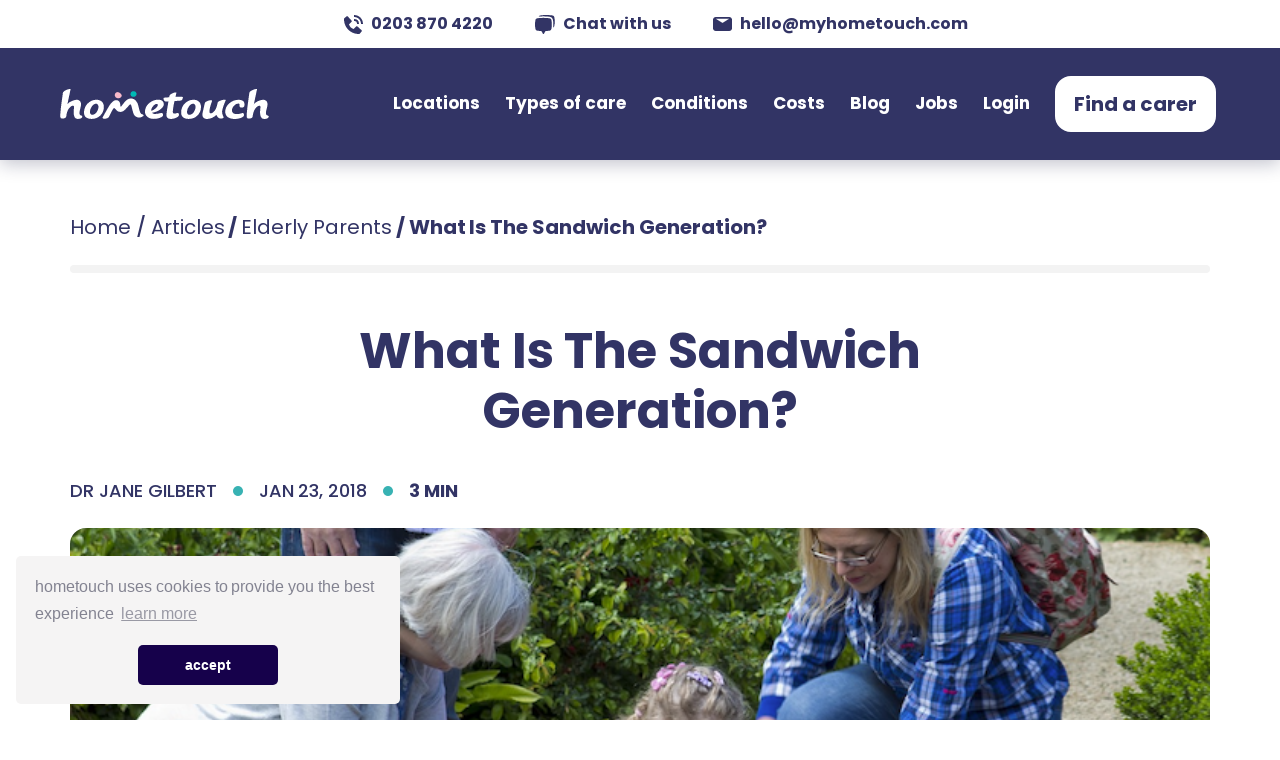

--- FILE ---
content_type: text/html; charset=UTF-8
request_url: https://myhometouch.com/articles/what-is-the-sandwich-generation
body_size: 22453
content:
<!DOCTYPE html><html lang=en-GB prefix="og: http://ogp.me/ns#" class=no-svg><head><meta charset="UTF-8"><meta name="viewport" content="width=device-width"><link href=https://stats.g.doubleclick.net rel=preconnect crossorigin><link href=https://www.google.com rel=preconnect crossorigin><link href=https://cdnjs.cloudflare.com rel=preconnect crossorigin><link href=https://www.google-analytics.com rel=preconnect crossorigin><link href=https://paperform.co rel=preconnect crossorigin><link rel="shortcut icon" href=https://myhometouch.com/wp-content/themes/hometouch-theme/dist/images/favicons/favicon.ico><link rel=apple-touch-icon sizes=57x57 href="https://myhometouch.com/wp-content/themes/hometouch-theme/dist/images/favicons/apple-icon-57x57.png?v=2"><link rel=apple-touch-icon sizes=60x60 href="https://myhometouch.com/wp-content/themes/hometouch-theme/dist/images/favicons/apple-icon-60x60.png?v=2"><link rel=apple-touch-icon sizes=72x72 href="https://myhometouch.com/wp-content/themes/hometouch-theme/dist/images/favicons/apple-icon-72x72.png?v=2"><link rel=apple-touch-icon sizes=76x76 href="https://myhometouch.com/wp-content/themes/hometouch-theme/dist/images/favicons/apple-icon-76x76.png?v=2"><link rel=apple-touch-icon sizes=114x114 href="https://myhometouch.com/wp-content/themes/hometouch-theme/dist/images/favicons/apple-icon-114x114.png?v=2"><link rel=apple-touch-icon sizes=120x120 href="https://myhometouch.com/wp-content/themes/hometouch-theme/dist/images/favicons/apple-icon-120x120.png?v=2"><link rel=apple-touch-icon sizes=144x144 href="https://myhometouch.com/wp-content/themes/hometouch-theme/dist/images/favicons/apple-icon-144x144.png?v=2"><link rel=apple-touch-icon sizes=152x152 href="https://myhometouch.com/wp-content/themes/hometouch-theme/dist/images/favicons/apple-icon-152x152.png?v=2"><link rel=apple-touch-icon sizes=180x180 href="https://myhometouch.com/wp-content/themes/hometouch-theme/dist/images/favicons/apple-icon-180x180.png?v=2"><link rel=icon type=image/png sizes=16x16 href="https://myhometouch.com/wp-content/themes/hometouch-theme/dist/images/favicons/favicon-16x16.png?v=2"><link rel=icon type=image/png sizes=32x32 href="https://myhometouch.com/wp-content/themes/hometouch-theme/dist/images/favicons/favicon-32x32.png?v=2"><link rel=icon type=image/png sizes=96x96 href="https://myhometouch.com/wp-content/themes/hometouch-theme/dist/images/favicons/favicon-96x96.png?v=2"><link rel=manifest href=https://myhometouch.com/wp-content/themes/hometouch-theme/dist/images/favicons/manifest.json><link rel=mask-icon href=https://myhometouch.com/wp-content/themes/hometouch-theme/dist/images/favicons/safari-pinned-tab.svg color=#ffffff><meta name="msapplication-TileColor" content="#ffffff"><meta name="msapplication-TileImage" content="https://myhometouch.com/wp-content/themes/hometouch-theme/dist/images/favicons/ms-icon-144x144.png?v=2"><meta name="theme-color" content="#ffffff"><link rel=profile href=http://gmpg.org/xfn/11>  <script src=//widget.trustpilot.com/bootstrap/v5/tp.widget.bootstrap.min.js async></script> <link rel=alternate hreflang=en-gb href=https://myhometouch.com/articles/what-is-the-sandwich-generation><link rel=alternate hreflang=x-default href=https://myhometouch.com/articles/what-is-the-sandwich-generation> <script type=application/ld+json>{"@context":"https://schema.org/","@type":"Product","name":"Hometouch Live-in Care","aggregateRating":{"@type":"AggregateRating","ratingValue":"4.8","bestRating":"5","ratingCount":"101"}}</script> <title>What Is The Sandwich Generation? | Hometouch</title><meta name='robots' content='max-image-preview:large'><meta name="description" content="The Sandwich Generation is the group of people, usually aged 35-55, who are responsible for the care of both their children and their parents... find out more..."><link rel=canonical href=https://myhometouch.com/articles/what-is-the-sandwich-generation><meta property="og:locale" content="en_GB"><meta property="og:type" content="article"><meta property="og:title" content="What Is The Sandwich Generation? | Hometouch"><meta property="og:description" content="The Sandwich Generation is the group of people, usually aged 35-55, who are responsible for the care of both their children and their parents... find out more..."><meta property="og:url" content="https://myhometouch.com/articles/what-is-the-sandwich-generation"><meta property="og:site_name" content="Hometouch"><meta property="article:publisher" content="https://www.facebook.com/MyHomeTouch/"><meta property="article:author" content="Experienced health writer and TV presenter"><meta property="article:tag" content="Insights"><meta property="article:section" content="Elderly Parents"><meta property="article:published_time" content="2018-01-23T16:06:20+00:00"><meta property="article:modified_time" content="2025-06-13T09:50:44+00:00"><meta property="og:updated_time" content="2025-06-13T09:50:44+00:00"><meta property="og:image" content="https://myhometouch.com/wp-content/uploads/2018/01/Screenshot-2018-01-23-15.57.00.png"><meta property="og:image:secure_url" content="https://myhometouch.com/wp-content/uploads/2018/01/Screenshot-2018-01-23-15.57.00.png"><meta property="og:image:width" content="747"><meta property="og:image:height" content="479"><meta name="twitter:card" content="summary"><meta name="twitter:description" content="The Sandwich Generation is the group of people, usually aged 35-55, who are responsible for the care of both their children and their parents... find out more..."><meta name="twitter:title" content="What Is The Sandwich Generation? | Hometouch"><meta name="twitter:site" content="@myhometouch"><meta name="twitter:image" content="https://myhometouch.com/wp-content/uploads/2018/01/Screenshot-2018-01-23-15.57.00.png"><meta name="twitter:creator" content="@myhometouch"> <script type=application/ld+json class='yoast-schema-graph yoast-schema-graph--main'>{"@context":"https://schema.org","@graph":[{"@type":"Organization","@id":"https://myhometouch.com/#organization","name":"Hometouch","url":"https://myhometouch.com/","sameAs":["https://www.facebook.com/MyHomeTouch/","https://twitter.com/myhometouch"],"logo":{"@type":"ImageObject","@id":"https://myhometouch.com/#logo","url":"https://myhometouch.com/wp-content/uploads/2017/05/HomeTouch-Full-Logo-2.png","caption":"Hometouch"},"image":{"@id":"https://myhometouch.com/#logo"}},{"@type":"WebSite","@id":"https://myhometouch.com/#website","url":"https://myhometouch.com/","name":"Hometouch","publisher":{"@id":"https://myhometouch.com/#organization"},"potentialAction":{"@type":"SearchAction","target":"https://myhometouch.com/?s={search_term_string}","query-input":"required name=search_term_string"}},{"@type":"WebPage","@id":"https://myhometouch.com/articles/what-is-the-sandwich-generation#webpage","url":"https://myhometouch.com/articles/what-is-the-sandwich-generation","inLanguage":"en-GB","name":"What Is The Sandwich Generation? | Hometouch","isPartOf":{"@id":"https://myhometouch.com/#website"},"image":{"@type":"ImageObject","@id":"https://myhometouch.com/articles/what-is-the-sandwich-generation#primaryimage","url":"https://myhometouch.com/wp-content/uploads/2018/01/Screenshot-2018-01-23-15.57.00.png","caption":""},"primaryImageOfPage":{"@id":"https://myhometouch.com/articles/what-is-the-sandwich-generation#primaryimage"},"datePublished":"2018-01-23T16:06:20+00:00","dateModified":"2025-06-13T09:50:44+00:00","description":"The Sandwich Generation is the group of people, usually aged 35-55, who are responsible for the care of both their children and their parents... find out more...","breadcrumb":{"@id":"https://myhometouch.com/articles/what-is-the-sandwich-generation#breadcrumb"}},{"@type":"BreadcrumbList","@id":"https://myhometouch.com/articles/what-is-the-sandwich-generation#breadcrumb","itemListElement":[{"@type":"ListItem","position":1,"item":{"@type":"WebPage","@id":"https://myhometouch.com/","url":"https://myhometouch.com/","name":"Home"}},{"@type":"ListItem","position":2,"item":{"@type":"WebPage","@id":"https://myhometouch.com/articles","url":"https://myhometouch.com/articles","name":"Articles"}},{"@type":"ListItem","position":3,"item":{"@type":"WebPage","@id":"https://myhometouch.com/articles/category/elderly-parents","url":"https://myhometouch.com/articles/category/elderly-parents","name":"Elderly Parents"}},{"@type":"ListItem","position":4,"item":{"@type":"WebPage","@id":"https://myhometouch.com/articles/what-is-the-sandwich-generation","url":"https://myhometouch.com/articles/what-is-the-sandwich-generation","name":"What Is The Sandwich Generation?"}}]},{"@type":"Article","@id":"https://myhometouch.com/articles/what-is-the-sandwich-generation#article","isPartOf":{"@id":"https://myhometouch.com/articles/what-is-the-sandwich-generation#webpage"},"author":{"@id":"https://myhometouch.com/articles/author/dr-jane-gilbert#author","name":"Dr Jane Gilbert"},"publisher":{"@id":"https://myhometouch.com/#organization"},"headline":"What Is The Sandwich Generation?","datePublished":"2018-01-23T16:06:20+00:00","dateModified":"2025-06-13T09:50:44+00:00","commentCount":0,"mainEntityOfPage":"https://myhometouch.com/articles/what-is-the-sandwich-generation#webpage","image":{"@id":"https://myhometouch.com/articles/what-is-the-sandwich-generation#primaryimage"},"keywords":"Insights","articleSection":"Elderly Parents"},{"@type":"Person","@id":"https://myhometouch.com/articles/author/dr-jane-gilbert#author","name":"Dr Jane Gilbert","image":{"@type":"ImageObject","@id":"https://myhometouch.com/#personlogo","url":"https://myhometouch.com/wp-content/uploads/2019/04/Jane-headshot-100x100.jpg","caption":"Dr Jane Gilbert"},"description":"Jane has over 20 years\u2019 experience as a health writer and TV presenter. Jane writes on a wide variety of clinical and care topics \u2013 from explaining the latest studies and research to unpacking conditions and discussing treatment options. Jane holds a MBBS degree from Imperial College, London and spent seven years working in the NHS.","sameAs":["Experienced health writer and TV presenter"]}]}</script> <link rel=dns-prefetch href=//ajax.googleapis.com><link rel=dns-prefetch href=//s.w.org><link rel=dns-prefetch href=//www.googletagmanager.com><link rel=alternate type=application/rss+xml title="Hometouch &raquo; Feed" href=https://myhometouch.com/feed><style id=global-styles-inline-css>/*<![CDATA[*/body{--wp--preset--color--black:#000;--wp--preset--color--cyan-bluish-gray:#abb8c3;--wp--preset--color--white:#fff;--wp--preset--color--pale-pink:#f78da7;--wp--preset--color--vivid-red:#cf2e2e;--wp--preset--color--luminous-vivid-orange:#ff6900;--wp--preset--color--luminous-vivid-amber:#fcb900;--wp--preset--color--light-green-cyan:#7bdcb5;--wp--preset--color--vivid-green-cyan:#00d084;--wp--preset--color--pale-cyan-blue:#8ed1fc;--wp--preset--color--vivid-cyan-blue:#0693e3;--wp--preset--color--vivid-purple:#9b51e0;--wp--preset--gradient--vivid-cyan-blue-to-vivid-purple:linear-gradient(135deg,rgba(6,147,227,1) 0%,#9b51e0 100%);--wp--preset--gradient--light-green-cyan-to-vivid-green-cyan:linear-gradient(135deg,#7adcb4 0%,#00d082 100%);--wp--preset--gradient--luminous-vivid-amber-to-luminous-vivid-orange:linear-gradient(135deg,rgba(252,185,0,1) 0%,rgba(255,105,0,1) 100%);--wp--preset--gradient--luminous-vivid-orange-to-vivid-red:linear-gradient(135deg,rgba(255,105,0,1) 0%,#cf2e2e 100%);--wp--preset--gradient--very-light-gray-to-cyan-bluish-gray:linear-gradient(135deg,#eee 0%,#a9b8c3 100%);--wp--preset--gradient--cool-to-warm-spectrum:linear-gradient(135deg,#4aeadc 0%,#9778d1 20%,#cf2aba 40%,#ee2c82 60%,#fb6962 80%,#fef84c 100%);--wp--preset--gradient--blush-light-purple:linear-gradient(135deg,#ffceec 0%,#9896f0 100%);--wp--preset--gradient--blush-bordeaux:linear-gradient(135deg,#fecda5 0%,#fe2d2d 50%,#6b003e 100%);--wp--preset--gradient--luminous-dusk:linear-gradient(135deg,#ffcb70 0%,#c751c0 50%,#4158d0 100%);--wp--preset--gradient--pale-ocean:linear-gradient(135deg,#fff5cb 0%,#b6e3d4 50%,#33a7b5 100%);--wp--preset--gradient--electric-grass:linear-gradient(135deg,#caf880 0%,#71ce7e 100%);--wp--preset--gradient--midnight:linear-gradient(135deg,#020381 0%,#2874fc 100%);--wp--preset--duotone--dark-grayscale:url('#wp-duotone-dark-grayscale');--wp--preset--duotone--grayscale:url('#wp-duotone-grayscale');--wp--preset--duotone--purple-yellow:url('#wp-duotone-purple-yellow');--wp--preset--duotone--blue-red:url('#wp-duotone-blue-red');--wp--preset--duotone--midnight:url('#wp-duotone-midnight');--wp--preset--duotone--magenta-yellow:url('#wp-duotone-magenta-yellow');--wp--preset--duotone--purple-green:url('#wp-duotone-purple-green');--wp--preset--duotone--blue-orange:url('#wp-duotone-blue-orange');--wp--preset--font-size--small:13px;--wp--preset--font-size--medium:20px;--wp--preset--font-size--large:36px;--wp--preset--font-size--x-large:42px}.has-black-color{color:var(--wp--preset--color--black) !important}.has-cyan-bluish-gray-color{color:var(--wp--preset--color--cyan-bluish-gray) !important}.has-white-color{color:var(--wp--preset--color--white) !important}.has-pale-pink-color{color:var(--wp--preset--color--pale-pink) !important}.has-vivid-red-color{color:var(--wp--preset--color--vivid-red) !important}.has-luminous-vivid-orange-color{color:var(--wp--preset--color--luminous-vivid-orange) !important}.has-luminous-vivid-amber-color{color:var(--wp--preset--color--luminous-vivid-amber) !important}.has-light-green-cyan-color{color:var(--wp--preset--color--light-green-cyan) !important}.has-vivid-green-cyan-color{color:var(--wp--preset--color--vivid-green-cyan) !important}.has-pale-cyan-blue-color{color:var(--wp--preset--color--pale-cyan-blue) !important}.has-vivid-cyan-blue-color{color:var(--wp--preset--color--vivid-cyan-blue) !important}.has-vivid-purple-color{color:var(--wp--preset--color--vivid-purple) !important}.has-black-background-color{background-color:var(--wp--preset--color--black) !important}.has-cyan-bluish-gray-background-color{background-color:var(--wp--preset--color--cyan-bluish-gray) !important}.has-white-background-color{background-color:var(--wp--preset--color--white) !important}.has-pale-pink-background-color{background-color:var(--wp--preset--color--pale-pink) !important}.has-vivid-red-background-color{background-color:var(--wp--preset--color--vivid-red) !important}.has-luminous-vivid-orange-background-color{background-color:var(--wp--preset--color--luminous-vivid-orange) !important}.has-luminous-vivid-amber-background-color{background-color:var(--wp--preset--color--luminous-vivid-amber) !important}.has-light-green-cyan-background-color{background-color:var(--wp--preset--color--light-green-cyan) !important}.has-vivid-green-cyan-background-color{background-color:var(--wp--preset--color--vivid-green-cyan) !important}.has-pale-cyan-blue-background-color{background-color:var(--wp--preset--color--pale-cyan-blue) !important}.has-vivid-cyan-blue-background-color{background-color:var(--wp--preset--color--vivid-cyan-blue) !important}.has-vivid-purple-background-color{background-color:var(--wp--preset--color--vivid-purple) !important}.has-black-border-color{border-color:var(--wp--preset--color--black) !important}.has-cyan-bluish-gray-border-color{border-color:var(--wp--preset--color--cyan-bluish-gray) !important}.has-white-border-color{border-color:var(--wp--preset--color--white) !important}.has-pale-pink-border-color{border-color:var(--wp--preset--color--pale-pink) !important}.has-vivid-red-border-color{border-color:var(--wp--preset--color--vivid-red) !important}.has-luminous-vivid-orange-border-color{border-color:var(--wp--preset--color--luminous-vivid-orange) !important}.has-luminous-vivid-amber-border-color{border-color:var(--wp--preset--color--luminous-vivid-amber) !important}.has-light-green-cyan-border-color{border-color:var(--wp--preset--color--light-green-cyan) !important}.has-vivid-green-cyan-border-color{border-color:var(--wp--preset--color--vivid-green-cyan) !important}.has-pale-cyan-blue-border-color{border-color:var(--wp--preset--color--pale-cyan-blue) !important}.has-vivid-cyan-blue-border-color{border-color:var(--wp--preset--color--vivid-cyan-blue) !important}.has-vivid-purple-border-color{border-color:var(--wp--preset--color--vivid-purple) !important}.has-vivid-cyan-blue-to-vivid-purple-gradient-background{background:var(--wp--preset--gradient--vivid-cyan-blue-to-vivid-purple) !important}.has-light-green-cyan-to-vivid-green-cyan-gradient-background{background:var(--wp--preset--gradient--light-green-cyan-to-vivid-green-cyan) !important}.has-luminous-vivid-amber-to-luminous-vivid-orange-gradient-background{background:var(--wp--preset--gradient--luminous-vivid-amber-to-luminous-vivid-orange) !important}.has-luminous-vivid-orange-to-vivid-red-gradient-background{background:var(--wp--preset--gradient--luminous-vivid-orange-to-vivid-red) !important}.has-very-light-gray-to-cyan-bluish-gray-gradient-background{background:var(--wp--preset--gradient--very-light-gray-to-cyan-bluish-gray) !important}.has-cool-to-warm-spectrum-gradient-background{background:var(--wp--preset--gradient--cool-to-warm-spectrum) !important}.has-blush-light-purple-gradient-background{background:var(--wp--preset--gradient--blush-light-purple) !important}.has-blush-bordeaux-gradient-background{background:var(--wp--preset--gradient--blush-bordeaux) !important}.has-luminous-dusk-gradient-background{background:var(--wp--preset--gradient--luminous-dusk) !important}.has-pale-ocean-gradient-background{background:var(--wp--preset--gradient--pale-ocean) !important}.has-electric-grass-gradient-background{background:var(--wp--preset--gradient--electric-grass) !important}.has-midnight-gradient-background{background:var(--wp--preset--gradient--midnight) !important}.has-small-font-size{font-size:var(--wp--preset--font-size--small) !important}.has-medium-font-size{font-size:var(--wp--preset--font-size--medium) !important}.has-large-font-size{font-size:var(--wp--preset--font-size--large) !important}.has-x-large-font-size{font-size:var(--wp--preset--font-size--x-large) !important}/*]]>*/</style><link rel=stylesheet href=https://myhometouch.com/wp-content/cache/minify/ad21a.css media=all><link rel=https://api.w.org/ href=https://myhometouch.com/wp-json/ ><link rel=alternate type=application/json href=https://myhometouch.com/wp-json/wp/v2/posts/5037><link rel=EditURI type=application/rsd+xml title=RSD href=https://myhometouch.com/xmlrpc.php?rsd><link rel=wlwmanifest type=application/wlwmanifest+xml href=https://myhometouch.com/wp-includes/wlwmanifest.xml><meta name="generator" content="WordPress 5.9.12"><link rel=shortlink href='https://myhometouch.com/?p=5037'><link rel=alternate type=application/json+oembed href="https://myhometouch.com/wp-json/oembed/1.0/embed?url=https%3A%2F%2Fmyhometouch.com%2Farticles%2Fwhat-is-the-sandwich-generation"><link rel=alternate type=text/xml+oembed href="https://myhometouch.com/wp-json/oembed/1.0/embed?url=https%3A%2F%2Fmyhometouch.com%2Farticles%2Fwhat-is-the-sandwich-generation&#038;format=xml"><meta name="generator" content="Site Kit by Google 1.79.1"> <script type=application/ld+json>{"@context":"https://schema.org","@type":"BreadcrumbList","itemListElement":[{"@type":"ListItem","position":1,"item":{"@id":"https://myhometouch.com","name":"HomeTouch"}},{"@type":"ListItem","position":2,"item":{"@id":"https://myhometouch.com/articles/category/elderly-parents","name":"Elderly Parents"}},{"@type":"ListItem","position":3,"item":{"@id":"https://myhometouch.com/articles/what-is-the-sandwich-generation","name":"What Is The Sandwich Generation?"}}]}</script> <script type=application/ld+json>{"@context":"https://schema.org","@type":"LocalBusiness","name":"Hometouch","image":"https://myhometouch.com/wp-content/themes/hometouch-theme/images/ht_logo_dark.svg","url":"https://myhometouch.com/","telephone":"0203 870 4220","address":{"@type":"PostalAddress","streetAddress":"Unit M1 40 Bowling Green Lane Clerkenwell","addressLocality":"London","postalCode":"EC1R 0NE","addressCountry":"UK"},"geo":{"@type":"GeoCoordinates","latitude":"51.525043","longitude":"-0.109298"},"priceRange":"$"}</script> <meta name="google-adsense-platform-account" content="ca-host-pub-2644536267352236"><meta name="google-adsense-platform-domain" content="sitekit.withgoogle.com"> <script>(function(w,d,s,l,i){w[l]=w[l]||[];w[l].push({'gtm.start':new Date().getTime(),event:'gtm.js'});var f=d.getElementsByTagName(s)[0],j=d.createElement(s),dl=l!='dataLayer'?'&l='+l:'';j.async=true;j.src='https://www.googletagmanager.com/gtm.js?id='+i+dl;f.parentNode.insertBefore(j,f);})(window,document,'script','dataLayer','GTM-MDNTMMC');</script> </head><body class="post-template-default single single-post postid-5037 single-format-standard"><div class="contact-header d-md-flex"><div class=menu-contact-header-container><ul id=menu-contact-header class=menu><li id=menu-item-69611 class="menu-item menu-item-type-custom menu-item-object-custom menu-item-69611"><a href=tel:02038704220>0203 870 4220<svg width=19 height=19 viewBox="0 0 19 19" fill=none xmlns=http://www.w3.org/2000/svg> <path d="M17.0002 8.999H19.0002C19.0002 3.869 15.1272 0 9.99023 0V2C14.0522 2 17.0002 4.943 17.0002 8.999Z" fill=currentColor /> <path d="M10.0003 5.99999C12.1033 5.99999 13.0003 6.89699 13.0003 8.99999H15.0003C15.0003 5.77499 13.2253 3.99999 10.0003 3.99999V5.99999ZM13.4223 11.443C13.2301 11.2683 12.9776 11.1752 12.7181 11.1832C12.4585 11.1912 12.2123 11.2998 12.0313 11.486L9.63828 13.947C9.06228 13.837 7.90428 13.476 6.71228 12.287C5.52028 11.094 5.15928 9.933 5.05228 9.361L7.51128 6.96699C7.69769 6.78612 7.80642 6.53982 7.81444 6.2802C7.82247 6.02059 7.72917 5.76804 7.55428 5.57599L3.85928 1.51299C3.68432 1.32035 3.44116 1.2035 3.18143 1.18725C2.92171 1.17101 2.66588 1.25665 2.46828 1.42599L0.298282 3.28699C0.125393 3.46051 0.0222015 3.69145 0.00828196 3.93599C-0.00671804 4.18599 -0.292718 10.108 4.29928 14.702C8.30528 18.707 13.3233 19 14.7053 19C14.9073 19 15.0313 18.994 15.0643 18.992C15.3088 18.9783 15.5396 18.8747 15.7123 18.701L17.5723 16.53C17.7417 16.3325 17.8276 16.0768 17.8115 15.817C17.7954 15.5573 17.6788 15.3141 17.4863 15.139L13.4223 11.443V11.443Z" fill=currentColor /> </svg></a></li> <li id=menu-item-69613 class="menu-item menu-item-type-custom menu-item-object-custom menu-item-69613"><a href=#hs-chat-open>Chat with us<svg width=20 height=19 viewBox="0 0 20 19" fill=none xmlns=http://www.w3.org/2000/svg> <path fill-rule=evenodd clip-rule=evenodd d="M19.3028 2.23361C19.1387 1.21795 18.5261 0.606363 17.5392 0.466795C17.5151 0.461045 15.1116 0 11.3396 0C7.56867 0 5.16518 0.461045 5.14897 0.464704C4.37691 0.574477 3.8385 0.970181 3.55884 1.61052C5.17518 1.43184 6.80028 1.34405 8.42647 1.34759C12.0824 1.34759 14.5147 1.76786 14.8717 1.83373C16.4812 2.07523 17.6003 3.19177 17.8711 4.82791C17.9882 5.36109 18.3583 7.23558 18.3583 9.47338C18.3583 10.6715 18.2506 11.7708 18.1346 12.6108C18.7723 12.3411 19.1737 11.8006 19.3002 11.0196C19.3044 11.0003 19.767 9.02592 19.767 6.62086C19.767 4.21631 19.3044 2.24198 19.3018 2.23309" fill=currentColor /> <path fill-rule=evenodd clip-rule=evenodd d="M16.3896 5.08612C16.2254 4.06994 15.6123 3.45835 14.6259 3.31825C14.6019 3.31303 12.1984 2.85303 8.42688 2.85303C4.65593 2.85303 2.25191 3.31303 2.23623 3.31721C1.24148 3.45835 0.62884 4.06994 0.467318 5.07514C0.462091 5.09448 0 7.06882 0 9.47389C0 11.8784 0.462091 13.8528 0.464704 13.8611C0.62884 14.8773 1.24148 15.4889 2.22838 15.629C2.24773 15.6327 3.80702 15.9311 6.37518 16.0477L7.90572 18.699C7.95851 18.7905 8.03447 18.8665 8.12596 18.9193C8.21744 18.9722 8.32123 19 8.42688 19C8.53253 19 8.63632 18.9722 8.7278 18.9193C8.81929 18.8665 8.89525 18.7905 8.94804 18.699L10.4791 16.0482C13.0473 15.9311 14.605 15.6332 14.6181 15.63C15.6123 15.4889 16.2254 14.8773 16.387 13.8721C16.3922 13.8528 16.8538 11.8784 16.8538 9.47389C16.8538 7.06882 16.3917 5.09448 16.3896 5.08612" fill=currentColor /> </svg></a></li> <li id=menu-item-69612 class="menu-item menu-item-type-custom menu-item-object-custom menu-item-69612"><a href=mailto:hello@myhometouch.com>hello@myhometouch.com<svg width=19 height=14 viewBox="0 0 19 14" fill=none xmlns=http://www.w3.org/2000/svg> <path d="M16.15 0H2.85C2.09413 0 1.36922 0.276562 0.834746 0.768845C0.300267 1.26113 0 1.92881 0 2.625V11.375C0 12.0712 0.300267 12.7389 0.834746 13.2312C1.36922 13.7234 2.09413 14 2.85 14H16.15C16.9059 14 17.6308 13.7234 18.1653 13.2312C18.6997 12.7389 19 12.0712 19 11.375V2.625C19 1.92881 18.6997 1.26113 18.1653 0.768845C17.6308 0.276562 16.9059 0 16.15 0V0ZM16.15 1.75L9.975 5.66125C9.83058 5.73805 9.66676 5.77848 9.5 5.77848C9.33324 5.77848 9.16942 5.73805 9.025 5.66125L2.85 1.75H16.15Z" fill=currentColor /> </svg></a></li></ul></div></div><header class="site-header pc-head"><div><div class="d-flex align-items-center justify-content-between"><div> <a class="w-100 logo hidden_text_link" href=https://myhometouch.com> Hometouch <svg width=234 height=48 viewBox="0 0 234 48" fill=none xmlns=http://www.w3.org/2000/svg> <path d="M145.61 19.7314C141.686 19.7314 139.07 21.2438 136.454 23.8366C134.036 26.1774 131.578 32.8394 134.274 36.4405C135.582 38.2051 137.92 38.9253 140.735 38.9253C144.143 38.9253 146.997 37.845 149.296 35.6483C151.595 33.4516 152.745 30.8588 152.943 27.8699C153.458 20.9197 148.107 19.7314 145.61 19.7314ZM145.689 32.2632C144.54 33.9918 142.796 34.82 141.171 34.82C140.457 34.82 139.902 34.4599 139.506 33.7397C139.149 33.1275 138.99 32.4073 139.03 31.579C139.109 29.9225 139.625 28.338 140.655 26.8616C141.844 25.061 143.351 23.6926 145.174 23.6926C147.314 23.6926 149.058 27.0416 145.689 32.2632Z" fill=white /> <path d="M48.4992 19.7314C44.5751 19.7314 41.959 21.2438 39.343 23.8366C36.9251 26.1774 34.4676 32.8394 37.163 36.4405C38.471 38.2051 40.8096 38.9253 43.6238 38.9253C47.0326 38.9253 49.8864 37.845 52.1854 35.6483C54.4843 33.4516 55.6338 30.8588 55.832 27.8699C56.3869 20.9197 51.0359 19.7314 48.4992 19.7314ZM48.5784 32.2632C47.4289 33.9918 45.6849 34.82 44.0598 34.82C43.3463 34.82 42.7914 34.4599 42.395 33.7397C42.0383 33.1275 41.8798 32.4073 41.9194 31.579C41.9987 29.9225 42.514 28.338 43.5445 26.8616C44.7336 25.061 46.2398 23.6926 48.0631 23.6926C50.2035 23.6926 51.9872 27.0416 48.5784 32.2632Z" fill=white /> <path d="M174.109 31.3989C174.426 27.9059 177.121 21.748 177.716 20.2355C177.835 19.9474 177.637 19.8033 177.082 19.7313C176.051 19.6233 174.664 19.8394 172.92 20.4155C171.017 21.0637 169.947 21.784 169.669 22.6122C169.669 22.6122 168.996 26.4654 167.965 28.446C167.133 30.5347 164.834 33.3796 162.495 33.3796C159.562 33.3796 163.526 22.3241 164.12 20.8117C164.239 20.5236 164.041 20.3795 163.486 20.3075C162.456 20.1995 161.861 20.1995 160.117 20.7756C158.214 21.4239 157.144 22.1441 156.867 22.9723C156.867 22.9723 155.717 28.0859 154.845 31.651C154.568 32.7674 154.409 33.6676 154.37 34.3158C154.29 35.6483 154.568 36.6926 155.162 37.4128C155.915 38.2771 157.144 38.9613 158.928 38.9613C161.068 38.9613 163.605 38.2771 165.785 36.9086C166.697 36.3685 167.608 35.6843 168.401 34.892C168.718 35.6122 170.066 38.5291 172.603 38.5291C173.633 38.5291 173.831 38.4931 174.862 38.205C176.804 37.7369 173.831 35.0001 174.109 31.3989Z" fill=white /> <path d="M126.544 21.0277C128.051 20.9557 129.517 20.8116 131.023 20.7756C132.014 20.7396 133.203 20.5956 133.957 19.9474C134.393 19.5512 134.908 17.9307 134.947 17.3546C135.027 16.4903 131.182 16.7064 130.112 16.7424C129.24 16.7784 128.368 16.7784 127.496 16.8504C127.932 15.0498 128.209 13.6814 128.407 12.7811C128.487 12.5291 128.249 12.385 127.773 12.385C126.822 12.385 125.633 12.7451 124.127 13.4654C122.501 14.2576 121.629 15.0499 121.471 15.8061L121.193 17.2825C119.568 17.3906 117.23 17.5706 116.041 17.7147C115.05 17.8227 115.644 21.4238 117.705 21.4958C118.855 21.5319 119.806 21.4958 120.48 21.4958C119.965 24.1607 119.251 28.302 118.974 30.1025L118.577 33.3435C118.498 34.1358 118.458 34.784 118.458 35.2521C118.498 37.5928 120.004 38.9613 122.977 38.9613C124.364 38.9613 127.06 38.4571 128.883 37.3768C129.002 37.3047 129.16 37.2327 129.319 37.1247C131.895 35.6482 130.786 33.5596 130.231 33.0194C130.032 32.8033 129.557 32.8754 129.398 32.9474C127.892 33.4876 126.624 33.8117 125.633 33.4515C125.078 33.1635 124.8 32.6593 124.8 31.9751C124.88 29.8864 125.276 26.8255 125.989 23.4404L126.544 21.0277Z" fill=white /> <path d="M114.178 33.0194C114.178 33.0194 114.138 33.0194 114.178 33.0194C114.138 33.0194 114.138 33.0194 114.178 33.0194C114.138 32.9834 114.098 32.9834 114.098 32.9474C113.98 32.8754 113.742 32.8754 113.504 32.8754C113.464 32.8754 113.425 32.8754 113.425 32.8754C113.385 32.8754 113.345 32.9114 113.306 32.9114C111.086 33.5956 108.985 33.9557 107.003 33.9557C105.695 33.9557 104.744 33.5596 104.11 32.7313C107.598 32.2272 110.491 31.0028 112.79 29.0582C114.931 27.2937 115.961 25.5651 115.803 23.9086C115.605 21.2798 113.702 19.6593 110.214 19.6593C106.409 19.6593 103.04 21.2438 100.305 23.9086C97.5302 26.5734 95.7069 32.2632 98.1247 35.4682C99.9084 37.8449 102.445 38.8892 105.537 38.8892C108.351 38.8892 111.284 38.3491 113.583 37.0527C115.406 36.0084 115.248 34.6759 114.812 33.7757C114.574 33.4876 114.376 33.1995 114.178 33.0194ZM103.198 30.2466C103.238 29.0222 103.793 27.7258 104.942 26.3574C106.052 24.989 107.36 23.9446 108.43 23.9446C109.619 23.9446 110.214 24.4848 109.699 25.7452C109.421 26.3574 108.866 27.1856 107.796 28.23C106.488 29.4543 104.982 30.3186 103.198 30.9308V30.2466Z" fill=white /> <path d="M192.223 27.3297C192.619 27.5818 193.333 27.5457 194.126 27.5457C195.037 27.5457 195.79 27.0776 196.147 26.4294C196.543 25.6372 196.425 23.6925 196.425 23.6925C196.385 22.4682 195.83 21.4959 194.799 20.8117C193.769 20.1274 192.421 19.7673 190.796 19.7673C187.031 19.7673 183.741 21.0637 181.006 23.5845C175.575 28.5541 176.804 35.1801 179.737 37.1247C181.719 38.4211 184.335 38.9973 186.951 38.9973C188.814 39.0333 190.717 38.7092 192.421 38.061C193.174 37.8089 193.848 37.4848 194.482 37.1247C197.059 35.6482 195.711 33.5956 195.156 33.0554C195.077 32.9834 194.799 32.7674 194.245 33.0194C192.659 33.7036 190.638 34.0998 188.735 34.0998C186.159 34.0998 184.494 33.1275 184.058 31.2189C183.979 30.8588 183.978 30.4626 183.978 29.9945C184.018 28.6261 184.652 27.2577 185.881 25.8892C187.229 24.3407 188.775 23.5845 190.4 23.5845C191.232 23.5845 191.589 24.0166 191.549 24.8449C191.47 24.8089 191.311 26.7535 192.223 27.3297Z" fill=white /> <path d="M34.2694 36.2965C34.1109 35.7923 33.5163 35.5762 33.0407 35.4682C33.001 35.4682 32.8425 35.4322 32.7632 35.3962C32.4065 35.2881 31.693 35.1081 31.4948 33.2715C31.4948 33.1995 31.4948 33.1635 31.4552 33.0915C31.4552 33.0554 31.4552 33.0555 31.4552 33.0194C31.3759 31.9391 31.9308 29.9945 32.3272 28.518C32.7632 26.7535 33.001 25.4211 33.0407 24.5208C33.0407 24.4488 33.0407 24.3408 33.0407 24.2687C33.0407 23.0443 32.7632 22.072 32.2479 21.4238C31.4948 20.5596 30.1868 19.6233 28.4428 19.7673C26.3816 19.9474 23.9638 20.8117 21.7441 22.1081C21.0703 22.5042 19.7623 23.5845 19.3659 24.3768C19.6037 23.2964 22.2198 10.9086 22.5369 9.43213C22.6161 9.18006 22.4179 9.03601 22.0216 9C21.9423 9 21.9027 9 21.8234 9C20.7928 9 19.4452 9.39612 17.82 10.1884C16.0364 11.0526 15.0851 11.9169 14.9265 12.7812C14.9265 12.7812 13.8167 20.6676 13.2618 24.7729C12.9843 26.9696 12.7861 28.8421 12.6672 30.3546C12.5087 32.0471 12.3501 33.6316 12.2709 35.0001C12.1916 36.4405 12.2709 38.4571 13.7374 38.5291C17.7408 38.6732 18.0975 37.0887 18.2957 36.2604C18.3353 36.0804 18.375 35.7563 18.375 35.7563C18.4939 33.7036 19.4452 30.3906 20.9117 28.482C20.9514 28.41 20.991 28.374 21.0703 28.302C22.4972 26.5734 23.8052 25.7092 24.9944 25.7092C25.7871 25.7092 26.1438 26.3214 26.0646 27.5097C26.0249 28.302 24.0034 38.9253 29.5526 38.9253C31.8912 38.9253 32.6839 38.6012 33.7938 37.7369C34.1109 37.4848 34.428 36.7646 34.2694 36.2965Z" fill=white /> <path d="M220.722 36.2965C220.563 35.7923 219.969 35.5762 219.493 35.4682C219.454 35.4682 219.295 35.4322 219.216 35.3962C218.859 35.2881 218.146 35.1081 217.947 33.2715C217.947 33.1995 217.947 33.1635 217.908 33.0915C217.908 33.0555 217.908 33.0555 217.908 33.0194C217.829 31.9391 218.383 29.9945 218.78 28.518C219.216 26.7535 219.454 25.4211 219.493 24.5208C219.493 24.4488 219.493 24.3408 219.493 24.2687C219.493 23.0444 219.216 22.072 218.701 21.4238C217.947 20.5596 216.639 19.6233 214.895 19.7673C212.834 19.9474 210.416 20.8117 208.197 22.1081C207.523 22.5042 206.215 23.5845 205.818 24.3768C206.056 23.2964 208.672 10.9086 208.989 9.43213C209.069 9.18006 208.871 9.03601 208.474 9C208.395 9 208.355 9 208.276 9C207.245 9 205.898 9.39612 204.273 10.1884C202.489 11.0526 201.538 11.9169 201.379 12.7812C201.379 12.7812 200.269 20.6676 199.714 24.7729C199.437 27.0056 199.239 28.8782 199.08 30.3906C198.922 32.0831 198.763 33.6676 198.684 35.0361C198.605 36.4765 198.684 38.4931 200.15 38.5652C204.154 38.7092 204.51 37.1247 204.709 36.2965C204.748 36.1164 204.788 35.7923 204.788 35.7923C204.907 33.7397 205.858 30.4266 207.325 28.518C207.364 28.446 207.404 28.41 207.483 28.338C208.91 26.6095 210.218 25.7452 211.407 25.7452C212.2 25.7452 212.557 26.3574 212.478 27.5457C212.438 28.338 210.416 38.9613 215.966 38.9613C218.304 38.9613 219.097 38.6372 220.207 37.7729C220.563 37.4848 220.841 36.7646 220.722 36.2965Z" fill=white /> <path d="M72.4399 13.3934C68.3969 9.90028 65.5826 14.2576 67.3267 16.8144C69.7445 20.3075 76.4432 16.9225 72.4399 13.3934Z" fill=#F8B9CA /> <path d="M88.3739 13.0693C87.1848 10.6205 84.5687 10.8366 83.34 11.9889C82.5076 12.7812 81.3978 16.4543 85.1633 16.8505C87.4226 17.1025 89.2063 14.8698 88.3739 13.0693Z" fill=#00BAB5 /> <path d="M95.5879 35.1801C95.4294 34.6759 94.8348 34.4599 94.3592 34.3518C94.3196 34.3518 94.161 34.3158 94.0817 34.2798C93.725 34.1358 93.3683 33.9197 93.3286 33.8477C93.0115 33.6316 92.7737 33.3435 92.5755 33.0554C92.5359 32.9834 92.4963 32.8754 92.417 32.8034C92.3377 32.6233 92.2188 32.4432 92.1395 32.2632C91.9413 31.8311 91.7828 31.3629 91.6242 30.8948C90.9901 28.9142 90.673 26.8615 90.118 24.8809C89.7217 23.4044 88.6911 21.5319 87.3831 20.3075C87.1453 20.0914 86.9074 19.8393 86.63 19.6593C86.1147 19.2632 85.4409 18.9391 84.7274 18.723C84.3707 18.615 84.0139 18.5789 83.6572 18.5429C83.5779 18.5429 83.459 18.5429 83.3401 18.5069H83.1816H82.9834H82.8645C82.7852 18.5069 82.7059 18.5069 82.587 18.5069C81.8735 18.5429 81.1997 18.723 80.6448 18.9391C79.4953 19.4072 78.7422 19.9834 78.0684 20.5596C77.4342 21.1357 76.8793 21.7119 76.4433 22.2881C75.9676 22.8643 75.5712 23.4044 75.1352 23.9446C74.7389 24.4848 74.3425 24.9889 73.9858 25.4571C73.629 25.9252 73.3516 26.2853 72.9948 26.6094C72.9156 26.6815 72.8759 26.7175 72.7966 26.7175C72.6777 26.7175 72.6777 26.6815 72.6381 26.6094C72.4399 26.3574 72.3606 25.6371 72.321 25.205C72.2814 24.8809 72.2417 24.5568 72.2021 24.1967C72.1228 23.8366 72.0832 23.4044 71.885 22.8643C71.8057 22.5762 71.6472 22.2881 71.4094 21.892C71.2904 21.7119 71.1319 21.4959 70.8941 21.2438C70.6562 21.0277 70.3788 20.7756 69.9824 20.5956C69.586 20.4155 69.15 20.2715 68.7537 20.1995C68.3573 20.1274 67.9609 20.1634 67.6438 20.1995C67.3267 20.2355 67.0889 20.3075 66.8511 20.3795C66.6133 20.4515 66.4547 20.5236 66.2962 20.5956C65.9791 20.7396 65.7016 20.9197 65.5034 21.0637C65.2656 21.2078 65.1071 21.3518 64.9089 21.4959C64.6314 21.7119 64.3936 21.964 64.1558 22.1801C64.0765 22.2521 64.0369 22.2881 63.9576 22.3601L63.7198 22.5762C63.6009 22.6842 63.5216 22.7562 63.4423 22.8643C63.2838 23.0443 63.1648 23.2244 63.0063 23.3684C61.8172 24.7729 60.8659 26.2853 60.1524 27.5817C58.3291 30.8948 56.3473 34.1718 54.5636 37.5208C54.3258 37.953 54.8411 38.3851 55.1978 38.5291C55.832 38.7812 56.6247 38.7812 57.2986 38.7092C58.6066 38.5651 60.0335 38.097 60.747 37.0527C60.9055 36.9086 61.0244 36.7286 61.1037 36.5125C61.8965 35 62.6099 33.4876 63.363 31.9751C63.8387 31.1829 64.354 30.1025 64.8692 29.2743C65.0278 28.9862 65.226 28.7701 65.3845 28.518C65.7809 27.9779 66.4151 27.8698 66.97 28.554C67.1286 28.7701 67.8024 29.5263 68.3573 30.0665C68.3573 30.1025 68.3969 30.1025 68.3969 30.1385C68.5951 30.3906 68.8726 30.6427 69.1897 30.8948C69.5068 31.1108 69.8635 31.3269 70.2599 31.4709C70.2995 31.507 70.3392 31.507 70.4184 31.543L70.4977 31.579H70.5373C70.577 31.579 70.577 31.615 70.7355 31.651C70.7752 31.651 70.8544 31.687 70.8941 31.687L71.013 31.723C71.0923 31.759 71.2112 31.759 71.2904 31.795C71.6868 31.8671 72.0832 31.9031 72.4795 31.9031C72.8759 31.9031 73.2723 31.8311 73.5894 31.759C74.3029 31.579 74.8578 31.3269 75.2938 31.0388C75.7694 30.7507 76.1262 30.4626 76.4829 30.2106C77.1567 29.6344 77.7116 29.0942 78.1873 28.554C78.7026 28.0139 79.1386 27.5097 79.5746 27.0056C80.0106 26.5014 80.4466 26.0333 80.843 25.6011C81.2393 25.169 81.4375 24.9889 81.7943 24.6648C82.3095 24.1967 82.7455 24.2687 83.023 24.9169C83.4194 25.8172 83.5383 26.2853 83.7761 27.2216C84.2914 29.1662 84.6085 31.1468 85.2823 33.0554C85.5994 33.9197 86.0354 34.784 86.63 35.5402C87.502 36.6205 88.8496 37.1607 90.2369 37.4848C91.7035 37.8089 93.6854 37.2327 94.7556 36.3685C95.3105 36.1164 95.7465 35.6482 95.5879 35.1801Z" fill=white /> </svg>  </a></div><div class="d-md-flex align-items-center"> <a class="white-button tablet d-none d-md-flex d-xl-none" href=/find-a-carer> Find a carer </a><div class=nav__container><div class=nav__mobile><div class=nav__btn> <span class="menu-button d-xl-none"><span></span><span class=mrg></span><span class=mrg></span></span></div></div><div class=main-wrapper><div><nav class=navbar><div class=menu-header-main-menu-container><ul id=menu-header-main-menu class=menu-header><li id=menu-item-31581 class="locations menu-item menu-item-type-custom menu-item-object-custom menu-item-31581"><a title="View all the areas where we provide trusted home care" href=/our-locations>Locations</a></li> <li id=menu-item-69619 class="menu-item menu-item-type-custom menu-item-object-custom menu-item-has-children menu-item-69619"><a title="Explore the different kinds of care we offer" href=/different-types-of-care>Types of care</a><ul class=sub-menu> <li id=menu-item-57202 class="menu-item menu-item-type-custom menu-item-object-custom menu-item-57202"><a href=/live-in-care>Live-in Care</a></li> <li id=menu-item-57220 class="menu-item menu-item-type-custom menu-item-object-custom menu-item-57220"><a href=/24-hour-care>24 Hour Care</a></li> <li id=menu-item-57226 class="menu-item menu-item-type-custom menu-item-object-custom menu-item-57226"><a href=/private-home-care>Private Home Care</a></li> <li id=menu-item-57229 class="menu-item menu-item-type-custom menu-item-object-custom menu-item-57229"><a href=/end-of-life-care>End of Life Care</a></li> <li id=menu-item-57235 class="menu-item menu-item-type-custom menu-item-object-custom menu-item-57235"><a href=/disability-care>Disability Care</a></li> <li id=menu-item-57248 class="menu-item menu-item-type-custom menu-item-object-custom menu-item-57248"><a href=/elderly-care>Elderly Care</a></li> <li id=menu-item-57252 class="menu-item menu-item-type-custom menu-item-object-custom menu-item-57252"><a href=/nursing-care>Home Nursing Care</a></li> <li id=menu-item-57255 class="menu-item menu-item-type-custom menu-item-object-custom menu-item-57255"><a href=/respite-care>Live-in Respite Care</a></li> <li id=menu-item-57258 class="menu-item menu-item-type-custom menu-item-object-custom menu-item-57258"><a href=/companionship-care>Companionship Care</a></li> <li id=menu-item-57262 class="menu-item menu-item-type-custom menu-item-object-custom menu-item-57262"><a href=/overnight-care>Overnight Care</a></li> <li id=menu-item-57280 class="menu-item menu-item-type-custom menu-item-object-custom menu-item-57280"><a href=/visiting-care>Visiting Care</a></li> <li id=menu-item-57283 class="menu-item menu-item-type-custom menu-item-object-custom menu-item-57283"><a href=/domiciliary-care>Domiciliary Care</a></li></ul> </li> <li id=menu-item-69618 class="menu-item menu-item-type-custom menu-item-object-custom menu-item-has-children menu-item-69618"><a title="See the medical conditions we can support with specialised care" href=#>Conditions</a><ul class=sub-menu> <li id=menu-item-64151 class="menu-item menu-item-type-custom menu-item-object-custom menu-item-64151"><a href=/autistic-spectrum-disorder-live-in-care>Autistic Spectrum Disorder</a></li> <li id=menu-item-64154 class="menu-item menu-item-type-custom menu-item-object-custom menu-item-64154"><a href=/brain-injury-live-in-care>Brain Injury</a></li> <li id=menu-item-64156 class="menu-item menu-item-type-custom menu-item-object-custom menu-item-64156"><a href=/cerebral-palsy-live-in-care>Cerebral Palsy</a></li> <li id=menu-item-64159 class="menu-item menu-item-type-custom menu-item-object-custom menu-item-64159"><a href=/dementia-care>Dementia</a></li> <li id=menu-item-64161 class="menu-item menu-item-type-custom menu-item-object-custom menu-item-64161"><a href=/huntingtons-disease-live-in-care>Huntington&#8217;s Disease</a></li> <li id=menu-item-64163 class="menu-item menu-item-type-custom menu-item-object-custom menu-item-64163"><a href=/learning-disability-live-in-care>Learning Disability</a></li> <li id=menu-item-64165 class="menu-item menu-item-type-custom menu-item-object-custom menu-item-64165"><a href=/early-onset-dementia-live-in-care>Early Onset Dementia</a></li> <li id=menu-item-64167 class="menu-item menu-item-type-custom menu-item-object-custom menu-item-64167"><a href=/motor-neurone-disease-live-in-care>Motor Neurone Disease</a></li> <li id=menu-item-64169 class="menu-item menu-item-type-custom menu-item-object-custom menu-item-64169"><a href=/multiple-sclerosis-live-in-care>Multiple Sclerosis</a></li> <li id=menu-item-64172 class="menu-item menu-item-type-custom menu-item-object-custom menu-item-64172"><a href=/parkinsons-care>Parkinson&#8217;s Disease</a></li> <li id=menu-item-64174 class="menu-item menu-item-type-custom menu-item-object-custom menu-item-64174"><a href=/rheumatoid-arthritis-live-in-care>Rheumatoid Arthritis</a></li> <li id=menu-item-64176 class="menu-item menu-item-type-custom menu-item-object-custom menu-item-64176"><a href=/schizophrenia-live-in-care>Schizophrenia</a></li> <li id=menu-item-64179 class="menu-item menu-item-type-custom menu-item-object-custom menu-item-64179"><a href=/spinal-injury-live-in-care>Spinal Injury</a></li> <li id=menu-item-64181 class="menu-item menu-item-type-custom menu-item-object-custom menu-item-64181"><a href=/stroke-live-in-care>Stroke</a></li></ul> </li> <li id=menu-item-69617 class="menu-item menu-item-type-custom menu-item-object-custom menu-item-69617"><a title="Check the cost of live-in care for your situation" href=/cost-of-live-in-care>Costs</a></li> <li id=menu-item-68603 class="menu-item menu-item-type-custom menu-item-object-custom menu-item-68603"><a title="Helpful articles on care, health, and support" href=/articles>Blog</a></li> <li id=menu-item-31441 class="menu-item menu-item-type-custom menu-item-object-custom menu-item-31441"><a title="Find flexible, rewarding carer positions" href=/apply>Jobs</a></li> <li id=menu-item-69273 class="menu-item menu-item-type-custom menu-item-object-custom menu-item-69273"><a title="Log in to view your care details" href=/login>Login</a></li></ul></div></nav><div class="d-md-flex button-block"> <a class="white-button me-md-3 d-md-none d-xl-flex" href="/find-a-carer?utm_source=google&#038;utm_medium=organic&#038;utm_campaign=homepage&#038;utm_content=FindCarerCosts&#038;utm_term=menu" target=_self> Find a carer </a></div><div class=menu-contact-header-container><ul id=menu-contact-header-1 class=contact-menu-mobile><li class="menu-item menu-item-type-custom menu-item-object-custom menu-item-69611"><a href=tel:02038704220>0203 870 4220<svg width=19 height=19 viewBox="0 0 19 19" fill=none xmlns=http://www.w3.org/2000/svg> <path d="M17.0002 8.999H19.0002C19.0002 3.869 15.1272 0 9.99023 0V2C14.0522 2 17.0002 4.943 17.0002 8.999Z" fill=currentColor /> <path d="M10.0003 5.99999C12.1033 5.99999 13.0003 6.89699 13.0003 8.99999H15.0003C15.0003 5.77499 13.2253 3.99999 10.0003 3.99999V5.99999ZM13.4223 11.443C13.2301 11.2683 12.9776 11.1752 12.7181 11.1832C12.4585 11.1912 12.2123 11.2998 12.0313 11.486L9.63828 13.947C9.06228 13.837 7.90428 13.476 6.71228 12.287C5.52028 11.094 5.15928 9.933 5.05228 9.361L7.51128 6.96699C7.69769 6.78612 7.80642 6.53982 7.81444 6.2802C7.82247 6.02059 7.72917 5.76804 7.55428 5.57599L3.85928 1.51299C3.68432 1.32035 3.44116 1.2035 3.18143 1.18725C2.92171 1.17101 2.66588 1.25665 2.46828 1.42599L0.298282 3.28699C0.125393 3.46051 0.0222015 3.69145 0.00828196 3.93599C-0.00671804 4.18599 -0.292718 10.108 4.29928 14.702C8.30528 18.707 13.3233 19 14.7053 19C14.9073 19 15.0313 18.994 15.0643 18.992C15.3088 18.9783 15.5396 18.8747 15.7123 18.701L17.5723 16.53C17.7417 16.3325 17.8276 16.0768 17.8115 15.817C17.7954 15.5573 17.6788 15.3141 17.4863 15.139L13.4223 11.443V11.443Z" fill=currentColor /> </svg></a></li> <li class="menu-item menu-item-type-custom menu-item-object-custom menu-item-69613"><a href=#hs-chat-open>Chat with us<svg width=20 height=19 viewBox="0 0 20 19" fill=none xmlns=http://www.w3.org/2000/svg> <path fill-rule=evenodd clip-rule=evenodd d="M19.3028 2.23361C19.1387 1.21795 18.5261 0.606363 17.5392 0.466795C17.5151 0.461045 15.1116 0 11.3396 0C7.56867 0 5.16518 0.461045 5.14897 0.464704C4.37691 0.574477 3.8385 0.970181 3.55884 1.61052C5.17518 1.43184 6.80028 1.34405 8.42647 1.34759C12.0824 1.34759 14.5147 1.76786 14.8717 1.83373C16.4812 2.07523 17.6003 3.19177 17.8711 4.82791C17.9882 5.36109 18.3583 7.23558 18.3583 9.47338C18.3583 10.6715 18.2506 11.7708 18.1346 12.6108C18.7723 12.3411 19.1737 11.8006 19.3002 11.0196C19.3044 11.0003 19.767 9.02592 19.767 6.62086C19.767 4.21631 19.3044 2.24198 19.3018 2.23309" fill=currentColor /> <path fill-rule=evenodd clip-rule=evenodd d="M16.3896 5.08612C16.2254 4.06994 15.6123 3.45835 14.6259 3.31825C14.6019 3.31303 12.1984 2.85303 8.42688 2.85303C4.65593 2.85303 2.25191 3.31303 2.23623 3.31721C1.24148 3.45835 0.62884 4.06994 0.467318 5.07514C0.462091 5.09448 0 7.06882 0 9.47389C0 11.8784 0.462091 13.8528 0.464704 13.8611C0.62884 14.8773 1.24148 15.4889 2.22838 15.629C2.24773 15.6327 3.80702 15.9311 6.37518 16.0477L7.90572 18.699C7.95851 18.7905 8.03447 18.8665 8.12596 18.9193C8.21744 18.9722 8.32123 19 8.42688 19C8.53253 19 8.63632 18.9722 8.7278 18.9193C8.81929 18.8665 8.89525 18.7905 8.94804 18.699L10.4791 16.0482C13.0473 15.9311 14.605 15.6332 14.6181 15.63C15.6123 15.4889 16.2254 14.8773 16.387 13.8721C16.3922 13.8528 16.8538 11.8784 16.8538 9.47389C16.8538 7.06882 16.3917 5.09448 16.3896 5.08612" fill=currentColor /> </svg></a></li> <li class="menu-item menu-item-type-custom menu-item-object-custom menu-item-69612"><a href=mailto:hello@myhometouch.com>hello@myhometouch.com<svg width=19 height=14 viewBox="0 0 19 14" fill=none xmlns=http://www.w3.org/2000/svg> <path d="M16.15 0H2.85C2.09413 0 1.36922 0.276562 0.834746 0.768845C0.300267 1.26113 0 1.92881 0 2.625V11.375C0 12.0712 0.300267 12.7389 0.834746 13.2312C1.36922 13.7234 2.09413 14 2.85 14H16.15C16.9059 14 17.6308 13.7234 18.1653 13.2312C18.6997 12.7389 19 12.0712 19 11.375V2.625C19 1.92881 18.6997 1.26113 18.1653 0.768845C17.6308 0.276562 16.9059 0 16.15 0V0ZM16.15 1.75L9.975 5.66125C9.83058 5.73805 9.66676 5.77848 9.5 5.77848C9.33324 5.77848 9.16942 5.73805 9.025 5.66125L2.85 1.75H16.15Z" fill=currentColor /> </svg></a></li></ul></div></div></div></div></div></div></div></header><div id=page class=site><div class=wrap><div id=primary class=content-area><main id=main class=site-main role=main><div id=post-content class="wrap post-5037"><div class="bg-mob d-md-none"></div><article class="container post-5037 post type-post status-publish format-standard has-post-thumbnail hentry category-elderly-parents tag-insights"><div id=breadcrumbs><span><span><a href=https://myhometouch.com/ >Home</a> / <span><a href=https://myhometouch.com/articles >Articles</a> / <span><a href=https://myhometouch.com/articles/category/elderly-parents >Elderly Parents</a> / <span class=breadcrumb_last aria-current=page>What Is The Sandwich Generation?</span></span></span></span></span><hr></div></article><div class="entry-content content"><article class="container post-5037 post type-post status-publish format-standard has-post-thumbnail hentry category-elderly-parents tag-insights"><div class="entry-content content"><div class=first-block><h1 class="h1 mw-800"> What Is The Sandwich Generation?</h1><header class=entry-header><div> <a href=https://myhometouch.com/articles/author/dr-jane-gilbert title="Posts by Dr Jane Gilbert" rel=author>Dr Jane Gilbert</a>  <span>Jan 23, 2018</span> <span>3 min</span></div></header> <img width=747 height=479 src=https://myhometouch.com/wp-content/uploads/2018/01/Screenshot-2018-01-23-15.57.00.png class="img-fluid wp-post-image" alt="What is the sandwich generation" srcset="https://myhometouch.com/wp-content/uploads/2018/01/Screenshot-2018-01-23-15.57.00.png 747w, https://myhometouch.com/wp-content/uploads/2018/01/Screenshot-2018-01-23-15.57.00-300x192.png 300w, https://myhometouch.com/wp-content/uploads/2018/01/Screenshot-2018-01-23-15.57.00-255x164.png 255w" sizes="(max-width: 747px) 100vw, 747px"></div></div></article><article class="container post-5037 post type-post status-publish format-standard has-post-thumbnail hentry category-elderly-parents tag-insights"><div class="step_block mw-800"><hr class=wp-block-separator><p class=has-text-align-center><i>The Sandwich Generation is the group of people, usually aged 35-55, who are responsible for the care of both their children and their parents&#8230; find out more&#8230;</i></p><hr class=wp-block-separator><h2>What is the sandwich generation?</h2><p><span style="font-weight: 400;">Juggling the care of elderly parents with nurturing growing children can be a challenge. However, with the right support you can maintain your parents’ safety, stay healthy and enjoy family life.</span></p><p><span style="font-weight: 400;">Coping with conflicting stresses can be difficult. Postponed parenthood and increased life expectancy have resulted in more and more people having competing demands on their time. In this country, it’s estimated that more than two million people are part of this&nbsp;</span><i><span style="font-weight: 400;">sandwich generation</span></i><span style="font-weight: 400;">. When you are running a home, working, raising a family and caring for parents, something has to give, and for too many caregivers that can be their own wellbeing.</span></p><h2><b>The ethical and physical benefits of elderly care</b></h2><h3><strong>The personal cost of caring</strong></h3><p><span style="font-weight: 400;">As a parent and a carer, it’s very easy to focus on the needs of the people you love.</span><span style="font-weight: 400;">Many people</span><span style="font-weight: 400;"> feel guilty about seeking help and support. However, the daily stresses and strains of caring can take their toll on your physical, emotional and mental health.</span></p><hr class=wp-block-separator><p class=has-text-align-center><span style="font-weight: 400;">Research shows that carers suffer nearly double the average number of health problems, chronic conditions and disabilities. </span></p><hr class=wp-block-separator><p>Carole Cochrane (chief executive of The Princess Royal Trust for Carers) emphasized the importance of rest and respite, saying:</p><blockquote class=wp-block-quote><p><i><span style="font-weight: 400;">Carers can often reach breaking point where they can no longer continue, and their own physical and mental health deteriorates as result.</span></i></p></blockquote><p><span style="font-weight: 400;">It’s like putting your own oxygen mask on first in a plane crash. You need to be fit to care.</span></p><p><span style="font-weight: 400;">Many people leave jobs to care for relatives in order to reduce costs, but the cost of leaving work to care full time often reaches far beyond money in the bank. Leaving work can have an impact on mental health. And after a long break from employment, the chances of getting back into work at the same level can be much reduced. It’s always worth considering immediate expenditure against the cost of health, wellbeing and future earnings.</span></p><div style="clear:both; margin-top:; margin-bottom:;"><a href=https://myhometouch.com/articles/elderly-parent-refuses-help target=_self rel=nofollow class=ud006dda034425b8187f1a1823c9b2a6e><style>.ud006dda034425b8187f1a1823c9b2a6e{padding:0;margin:0;padding-top:1em!important;padding-bottom:1em!important;width:100%;display:block;font-weight:700;background-color:inherit;border:0!important;border-left:4px solid inherit!important;text-decoration:none}.ud006dda034425b8187f1a1823c9b2a6e:active,.ud006dda034425b8187f1a1823c9b2a6e:hover{opacity:1;transition:opacity .25s;webkit-transition:opacity .25s;text-decoration:none}.ud006dda034425b8187f1a1823c9b2a6e{transition:background-color .25s;webkit-transition:background-color .25s;opacity:1;transition:opacity .25s;webkit-transition:opacity .25s}.ud006dda034425b8187f1a1823c9b2a6e .ctaText{font-weight:700;color:inherit;text-decoration:none;font-size:16px}.ud006dda034425b8187f1a1823c9b2a6e .postTitle{color:inherit;text-decoration:underline!important;font-size:16px}.ud006dda034425b8187f1a1823c9b2a6e:hover .postTitle{text-decoration:underline!important}</style><div style="padding-left:1em; padding-right:1em;"><span class=ctaText>Related topic</span>&nbsp; <span class=postTitle>What to do when an elderly parent refuses help</span></div></a></div><p><span style="font-weight: 400;">Imelda Redmond CBE, former Chief Executive of Carers UK said</a>:</span></p><blockquote class=wp-block-quote><p><i><span style="font-weight: 400;">Caring can have a devastating impact on families’ lives, throwing many people into lasting poverty and ill health while employers also lose valued and skilled employees.</span></i></p></blockquote><h3><strong>Caring at a distance</strong></h3><p><span style="font-weight: 400;">Many people move away from home for jobs, housing or relationships. The family can be geographically scattered, which makes it even more of a challenge to care for elderly relatives. The demands of travelling to check on a loved one who is struggling because of disease or dementia can place enormous pressure on work, your wallet and your family.</span></p><p><span style="font-weight: 400;">The good news is support is available. By getting the right care in place, you should be able to ensure your parent continues to live in comfort and dignity. It’s not about abandoning your loved one, it’s about using professional help so that you can spend quality time together and then relax knowing they are in safe hands. </span></p><h2><strong>Resistance to care</strong></h2><p><span style="font-weight: 400;">Lots of elderly people are resistant to the idea of care. Pride, fear or prejudice can all contribute to their anxiety and many may fear they’ll have to move to a nursing home. But a residential facility is not the only option. Home care can enable your loved one to continue living in their own home.</span></p><p><span style="font-weight: 400;">A regular <a href=/carers>home carer</a> can be employed to come into the home to provide help, support and a friendly face. They can do chores, run errands, ensure medication is taken and offer assistance with washing, dressing and going to the loo.</span></p><p><span style="font-weight: 400;">Home care can adapt to fit with your family’s needs. Initially, your loved one may simply need a regular home help, easing some of the stress and strains of daily life. Later they may require around-the-clock care to maintain their health and safety.</span></p><div style="clear:both; margin-top:; margin-bottom:;"><a href=https://myhometouch.com/articles/what-is-a-memory-assessment-service target=_self rel=nofollow class=u15cb0df19703ff0305df51ffacc67e79><style>.u15cb0df19703ff0305df51ffacc67e79{padding:0;margin:0;padding-top:1em!important;padding-bottom:1em!important;width:100%;display:block;font-weight:700;background-color:inherit;border:0!important;border-left:4px solid inherit!important;text-decoration:none}.u15cb0df19703ff0305df51ffacc67e79:active,.u15cb0df19703ff0305df51ffacc67e79:hover{opacity:1;transition:opacity .25s;webkit-transition:opacity .25s;text-decoration:none}.u15cb0df19703ff0305df51ffacc67e79{transition:background-color .25s;webkit-transition:background-color .25s;opacity:1;transition:opacity .25s;webkit-transition:opacity .25s}.u15cb0df19703ff0305df51ffacc67e79 .ctaText{font-weight:700;color:inherit;text-decoration:none;font-size:16px}.u15cb0df19703ff0305df51ffacc67e79 .postTitle{color:inherit;text-decoration:underline!important;font-size:16px}.u15cb0df19703ff0305df51ffacc67e79:hover .postTitle{text-decoration:underline!important}</style><div style="padding-left:1em; padding-right:1em;"><span class=ctaText>Related topic</span>&nbsp; <span class=postTitle>What is a memory assessment service?</span></div></a></div><p><span style="font-weight: 400;">Care shouldn’t be the last resort, something to turn to in times of crisis. Some help at home will give you and your loved one more time to do the things you enjoy. The right support can also help them maintain their independence and function at home for longer and even prevent the need for residential care, so it can be a positive step for the whole family.</span></p><p>Find out more about your elderly care options as they are now with our impartial guide to elderly care.</p><h3><strong>Find out more:</strong></h3><ul><li><a href=https://myhometouch.com/articles/how-do-i-tell-my-elderly-parent-they-need-help target=_blank rel="noopener noreferrer">How do I tell my elderly parent they need help?</a></li><li><a href=https://myhometouch.com/articles/preventing-loneliness-and-isolation-in-an-elderly-parent target=_blank rel="noopener noreferrer">Preventing loneliness and isolation in an elderly parent</a></li><li><a href=https://myhometouch.com/articles/how-to-care-for-an-elderly-parents-from-a-distance target=_blank rel="noopener noreferrer">How to care for elderly parents from a distance</a></li><li><a href=https://myhometouch.com/articles/how-to-help-an-elderly-parent-who-doesnt-want-care target=_blank rel="noopener noreferrer">How to help an elderly parent who doesn&#8217;t want care</a></li><li><a href=https://myhometouch.com/articles/benefits-of-live-in-home-care target=_blank rel="noopener noreferrer">7 benefits of home care for elderly parents</a></li></ul><div class=rp4wp-related-posts><h3>Related Care Advice</h3><ul> <li><div class=rp4wp-related-post-image> <a href=https://myhometouch.com/articles/what-is-anticipatory-grief><img width=150 height=150 src=https://myhometouch.com/wp-content/uploads/2018/06/Anticipatory-grief-150x150.jpg class="attachment-thumbnail size-thumbnail wp-post-image" alt="Anticipatory grief" loading=lazy srcset="https://myhometouch.com/wp-content/uploads/2018/06/Anticipatory-grief-150x150.jpg 150w, https://myhometouch.com/wp-content/uploads/2018/06/Anticipatory-grief-255x255.jpg 255w, https://myhometouch.com/wp-content/uploads/2018/06/Anticipatory-grief-100x100.jpg 100w" sizes="(max-width: 150px) 100vw, 150px"></a></div><div class=rp4wp-related-post-content> <a href=https://myhometouch.com/articles/what-is-anticipatory-grief>What is anticipatory grief?</a><p>Grief is a natural response to bereavement, but sadness doesn’t just happen when someone you&hellip;</p></div> </li> <li><div class=rp4wp-related-post-image> <a href=https://myhometouch.com/articles/what-is-frontotemporal-dementia><img width=150 height=150 src=https://myhometouch.com/wp-content/uploads/2016/09/AdobeStock_104369782-150x150.jpg class="attachment-thumbnail size-thumbnail wp-post-image" alt loading=lazy srcset="https://myhometouch.com/wp-content/uploads/2016/09/AdobeStock_104369782-150x150.jpg 150w, https://myhometouch.com/wp-content/uploads/2016/09/AdobeStock_104369782-255x255.jpg 255w, https://myhometouch.com/wp-content/uploads/2016/09/AdobeStock_104369782-100x100.jpg 100w" sizes="(max-width: 150px) 100vw, 150px"></a></div><div class=rp4wp-related-post-content> <a href=https://myhometouch.com/articles/what-is-frontotemporal-dementia>What is frontotemporal dementia?</a><p>Dementia develops when there is progressive damage to the brain. Frontotemporal dementia is the term&hellip;</p></div> </li> <li><div class=rp4wp-related-post-image> <a href=https://myhometouch.com/articles/what-is-the-osteoporosis-t-score><img width=150 height=150 src=https://myhometouch.com/wp-content/uploads/2017/10/hiking-338228_1920-150x150.jpg class="attachment-thumbnail size-thumbnail wp-post-image" alt="what is a t-score?" loading=lazy srcset="https://myhometouch.com/wp-content/uploads/2017/10/hiking-338228_1920-150x150.jpg 150w, https://myhometouch.com/wp-content/uploads/2017/10/hiking-338228_1920-255x255.jpg 255w, https://myhometouch.com/wp-content/uploads/2017/10/hiking-338228_1920-100x100.jpg 100w" sizes="(max-width: 150px) 100vw, 150px"></a></div><div class=rp4wp-related-post-content> <a href=https://myhometouch.com/articles/what-is-the-osteoporosis-t-score>What Is The Osteoporosis T-Score?</a><p>The osteoporosis T-score&nbsp;is&nbsp;a measure of&nbsp;your bone density compared to the bone density of a person&hellip;</p></div> </li> <li><div class=rp4wp-related-post-image> <a href=https://myhometouch.com/articles/what-is-mixed-dementia></a></div><div class=rp4wp-related-post-content> <a href=https://myhometouch.com/articles/what-is-mixed-dementia>What is mixed dementia?</a><p>Although people tend to use the terms dementia and Alzheimer’s disease interchangeably, there are many&hellip;</p></div> </li> <li><div class=rp4wp-related-post-image> <a href=https://myhometouch.com/articles/what-is-vascular-dementia><img width=150 height=150 src=https://myhometouch.com/wp-content/uploads/2014/01/MCI_HomeTouch-150x150.jpg class="attachment-thumbnail size-thumbnail wp-post-image" alt=hometouch loading=lazy srcset="https://myhometouch.com/wp-content/uploads/2014/01/MCI_HomeTouch-150x150.jpg 150w, https://myhometouch.com/wp-content/uploads/2014/01/MCI_HomeTouch-255x255.jpg 255w, https://myhometouch.com/wp-content/uploads/2014/01/MCI_HomeTouch-100x100.jpg 100w" sizes="(max-width: 150px) 100vw, 150px"></a></div><div class=rp4wp-related-post-content> <a href=https://myhometouch.com/articles/what-is-vascular-dementia>What is vascular dementia?</a><p>Alzheimer’s isn’t the only reason that dementia develops. One in five people with dementia experience&hellip;</p></div> </li></ul></div></div></article><article class="container post-5037 post type-post status-publish format-standard has-post-thumbnail hentry category-elderly-parents tag-insights"><div class="author_block mw-800"><hr><div><div> <img data-del=avatar src=https://myhometouch.com/wp-content/uploads/2019/04/Jane-headshot-300x300.jpg class='avatar pp-user-avatar avatar-300 photo ' height=300 width=300></div><div> <a>Dr Jane Gilbert</a><p>Jane has over 20 years’ experience as a health writer and TV presenter. Jane writes on a wide variety of clinical and care topics – from explaining the latest studies and research to unpacking conditions and discussing treatment options. Jane holds a MBBS degree from Imperial College, London and spent seven years working in the NHS.</p></div></div></div></article></div></div><div class=apply-block><article class="container d-flex flex-column post-5037 post type-post status-publish format-standard has-post-thumbnail hentry category-elderly-parents tag-insights"><div class="order-first order-lg-first"><h2 class="title-global"> Apply for live-in care jobs</h2><hr class=pink></div><div class="order-1 order-lg-first"><p class=sub-title> Hometouch has been one of the best companies I have worked for in the care sector! I have always been told I’m appreciated and been made to feel like it too. I’m so happy to be a part of the Hometouch team</p><div class=apply-photo-name><p> Shaheen</p> <img width=234 height=300 src=https://myhometouch.com/wp-content/uploads/2023/01/3640_014538-234x300.jpg class="attachment-medium size-medium" alt loading=lazy srcset="https://myhometouch.com/wp-content/uploads/2023/01/3640_014538-234x300.jpg 234w, https://myhometouch.com/wp-content/uploads/2023/01/3640_014538-797x1024.jpg 797w, https://myhometouch.com/wp-content/uploads/2023/01/3640_014538-768x987.jpg 768w, https://myhometouch.com/wp-content/uploads/2023/01/3640_014538-199x255.jpg 199w, https://myhometouch.com/wp-content/uploads/2023/01/3640_014538-1140x1464.jpg 1140w, https://myhometouch.com/wp-content/uploads/2023/01/3640_014538.jpg 1163w" sizes="(max-width: 234px) 100vw, 234px"></div></div><div class="row order-0 order-lg-first mb-lg-4"><div class="col-md-6 col-xl-3"><div class=apply-card> <svg width=81 height=80 viewBox="0 0 81 80" fill=none xmlns=http://www.w3.org/2000/svg> <path fill-rule=evenodd clip-rule=evenodd d="M26.1998 18.4334H59.4065C60.1732 18.4334 60.9132 18.5534 61.6065 18.7801C61.6065 14.8201 58.3665 11.5801 54.4065 11.5801H21.1932C17.2332 11.5801 13.9932 14.8201 13.9932 18.7801C13.9932 21.9734 16.0998 24.7001 18.9932 25.6401C18.9932 21.6734 22.2332 18.4334 26.1998 18.4334Z" fill=#D6ECED /> <path fill-rule=evenodd clip-rule=evenodd d="M60.9932 25.9801H21.1932C20.4265 25.9801 19.6865 25.8601 18.9932 25.6334C16.0998 24.7001 13.9932 21.9734 13.9932 18.7734V61.0668C13.9932 65.0268 17.3598 69.2734 21.1932 68.2668H60.9865C64.8798 68.9934 68.1865 65.0268 68.1865 61.0668V51.5534H63.3798C61.0998 51.5534 59.2265 49.6868 59.2265 47.4001C59.2265 45.1201 61.0932 43.2468 63.3798 43.2468H68.1865V33.1868C68.1865 31.4868 67.5932 29.9201 66.5998 28.6868C65.2798 27.0401 63.2532 25.9801 60.9932 25.9801Z" fill=#D6ECED /> <path fill-rule=evenodd clip-rule=evenodd d="M66.6067 28.6867V25.98V25.6333C66.6067 22.44 64.5 19.7133 61.6067 18.78C60.9133 18.5533 60.1733 18.4333 59.4067 18.4333H26.2C22.24 18.4333 19 21.6734 19 25.6333" fill=white /> <path d="M66.6067 28.6867V25.98V25.6333C66.6067 22.44 64.5 19.7133 61.6067 18.78C60.9133 18.5533 60.1733 18.4333 59.4067 18.4333H26.2C22.24 18.4333 19 21.6734 19 25.6333" stroke=#282B63 stroke-width=1.0001 stroke-miterlimit=22.9256 /> <path d="M13.9932 18.78V61.0733C13.9932 65.0333 17.3598 69.28 21.1932 68.2733H60.9865C64.8798 69 68.1865 65.0333 68.1865 61.0733V51.5533M68.1932 43.2533V33.1867C68.1932 29.2267 64.9532 25.9867 60.9932 25.9867H21.1932C17.2332 25.9867 13.9932 22.7467 13.9932 18.7867C13.9932 14.8267 17.2332 11.5867 21.1932 11.5867H54.3998C58.3598 11.5867 61.5998 14.8267 61.5998 18.7867" stroke=#282B63 stroke-width=1.0001 stroke-miterlimit=22.9256 /> <path fill-rule=evenodd clip-rule=evenodd d="M69.6401 43.2534H63.3867C61.1067 43.2534 59.2334 45.1201 59.2334 47.4068C59.2334 49.6868 61.1001 51.5601 63.3867 51.5601H69.6401V43.2534Z" fill=white stroke=#282B63 stroke-width=1.0001 stroke-miterlimit=22.9256 /> </svg><hr class=pink><div class=title> £750 - £900 per week. Double bank holiday pay</div></div></div><div class="col-md-6 col-xl-3"><div class=apply-card> <svg width=81 height=80 viewBox="0 0 81 80" fill=none xmlns=http://www.w3.org/2000/svg> <path fill-rule=evenodd clip-rule=evenodd d="M40.5069 49.3534V63.7134C40.5069 65.1134 39.3602 66.2667 37.9536 66.2667H37.1002C35.7002 66.2667 34.5469 65.1201 34.5469 63.7134V46.8001C32.8336 46.3267 31.5669 44.7534 31.5669 42.8934V31.9667C31.5669 29.1934 33.8336 26.9201 36.6136 26.9201H44.3936C47.1669 26.9201 49.4402 29.1867 49.4402 31.9667V41.9001C49.4402 43.9401 48.2202 45.7067 46.4669 46.5001V63.7134C46.4669 65.1134 45.3202 66.2667 43.9136 66.2667H43.0602C41.6602 66.2667 40.5069 65.1201 40.5069 63.7134V49.3534ZM40.5002 13.7334C43.3936 13.7334 45.7402 16.0801 45.7402 18.9734C45.7402 21.8667 43.3936 24.2134 40.5002 24.2134C37.6069 24.2134 35.2602 21.8667 35.2602 18.9734C35.2602 16.0801 37.6069 13.7334 40.5002 13.7334Z" fill=white stroke=#282B63 stroke-width=1.0001 stroke-miterlimit=22.9256 /> <path fill-rule=evenodd clip-rule=evenodd d="M31.5668 42.8934V31.9667C31.5668 30.9134 31.8935 29.9334 32.4468 29.1267H25.2468C22.6268 29.1267 20.4868 31.2667 20.4868 33.8867V44.2067C20.4868 45.96 21.6802 47.4467 23.3002 47.8934V63.86C23.3002 65.1867 24.3868 66.2667 25.7068 66.2667H32.1335C33.4601 66.2667 34.5401 65.18 34.5401 63.86V47.6067C34.5401 47.6067 34.5401 47.6067 34.5468 47.6067V46.8C32.8335 46.3267 31.5668 44.7534 31.5668 42.8934Z" fill=#D6ECED stroke=#282B63 stroke-width=1.0001 stroke-miterlimit=22.9256 /> <path d="M28.9203 26.5735C31.6523 26.5735 33.867 24.3588 33.867 21.6268C33.867 18.8949 31.6523 16.6802 28.9203 16.6802C26.1883 16.6802 23.9736 18.8949 23.9736 21.6268C23.9736 24.3588 26.1883 26.5735 28.9203 26.5735Z" fill=#D6ECED stroke=#282B63 stroke-width=1.0001 stroke-miterlimit=22.9256 /> <path d="M52.08 26.5735C54.8119 26.5735 57.0266 24.3588 57.0266 21.6268C57.0266 18.8949 54.8119 16.6802 52.08 16.6802C49.348 16.6802 47.1333 18.8949 47.1333 21.6268C47.1333 24.3588 49.348 26.5735 52.08 26.5735Z" fill=#D6ECED stroke=#282B63 stroke-width=1.0001 stroke-miterlimit=22.9256 /> <path fill-rule=evenodd clip-rule=evenodd d="M55.7533 29.1267H48.5533C49.1066 29.94 49.4333 30.92 49.4333 31.9667V41.9C49.4333 43.94 48.2133 45.7067 46.46 46.5V63.7134C46.46 63.7467 46.46 63.7867 46.46 63.82V63.8534C46.46 65.18 47.5466 66.26 48.8666 66.26H55.2933C56.62 66.26 57.7 65.1734 57.7 63.8534V47.6067C59.3533 46.86 60.5133 45.1934 60.5133 43.2667V33.8867C60.5133 31.2667 58.3733 29.1267 55.7533 29.1267Z" fill=#D6ECED stroke=#282B63 stroke-width=1.0001 stroke-miterlimit=22.9256 /> </svg><hr class=pink><div class=title> You choose your own clients</div></div></div><div class="col-md-6 col-xl-3"><div class=apply-card> <svg width=81 height=80 viewBox="0 0 81 80" fill=none xmlns=http://www.w3.org/2000/svg> <path fill-rule=evenodd clip-rule=evenodd d="M17.0471 62.1801H63.9538C64.6471 62.1801 65.2138 61.6135 65.2138 60.9201V25.9001C65.2138 25.2068 64.6471 24.6401 63.9538 24.6401H17.0471C16.3538 24.6401 15.7871 25.2068 15.7871 25.9001V60.9268C15.7938 61.6135 16.3538 62.1801 17.0471 62.1801Z" fill=#D6ECED stroke=#2C2B2A stroke-width=1.0001 stroke-miterlimit=22.9256 /> <path fill-rule=evenodd clip-rule=evenodd d="M67.8335 64.8H13.1669H7.04688V66.7C7.04688 68.66 8.65354 70.2667 10.6135 70.2667H70.3869C72.3469 70.2667 73.9536 68.66 73.9536 66.7V64.8H67.8335Z" fill=#D6ECED stroke=#2C2B2A stroke-width=1.0001 stroke-miterlimit=22.9256 /> <path fill-rule=evenodd clip-rule=evenodd d="M7.04688 64.8H73.9536V66.7C73.9536 68.66 72.3469 70.2667 70.3869 70.2667H10.6135C8.65354 70.2667 7.04688 68.66 7.04688 66.7V64.8ZM16.9735 22.02C14.8802 22.02 13.1669 23.7334 13.1669 25.8267V64.8H67.8335V25.8267C67.8335 23.7334 66.1202 22.02 64.0269 22.02H16.9735ZM63.9535 24.64C64.6469 24.64 65.2135 25.2067 65.2135 25.9V60.9267C65.2135 61.62 64.6469 62.1867 63.9535 62.1867H17.0469C16.3535 62.1867 15.7869 61.62 15.7869 60.9267V25.9C15.7869 25.2067 16.3535 24.64 17.0469 24.64H63.9535Z" fill=white stroke=#282B63 stroke-width=1.0001 stroke-miterlimit=22.9256 /> <path fill-rule=evenodd clip-rule=evenodd d="M25.7467 28.5802V20.8335H15.1534C14.0067 20.8335 13.0801 21.7602 13.0801 22.9068V37.4335C13.0801 38.5802 14.0067 39.5068 15.1534 39.5068H19.0267C19.9067 39.5068 20.6201 40.2202 20.6201 41.1002V47.1668L27.9934 39.7935C28.1801 39.6068 28.4267 39.5068 28.6867 39.5068H42.2667C43.4134 39.5068 44.3401 38.5802 44.3401 37.4335V31.2002H28.3601C26.9134 31.2002 25.7467 30.0268 25.7467 28.5802Z" fill=white stroke=#282B63 stroke-width=1.0001 stroke-miterlimit=22.9256 /> <path d="M15.6333 29.0334V36.4601C15.6333 36.7668 15.8866 37.0201 16.1933 37.0201H18.4933" stroke=#282B63 stroke-width=1.0001 stroke-linecap=round /> <path fill-rule=evenodd clip-rule=evenodd d="M62.5199 7.66675H28.3599C26.9133 7.66675 25.7466 8.83341 25.7466 10.2801V20.8334V28.5867C25.7466 30.0334 26.9199 31.2001 28.3599 31.2001H44.3399H45.4733C45.7999 31.2001 46.1133 31.3334 46.3466 31.5601L55.6333 40.8467V33.2067C55.6333 32.1001 56.5333 31.2001 57.6399 31.2001H62.5199C63.9666 31.2001 65.1333 30.0267 65.1333 28.5867V10.2801C65.1399 8.83341 63.9666 7.66675 62.5199 7.66675Z" fill=#D6ECED stroke=#D6ECED stroke-width=1.0001 stroke-miterlimit=10 /> <path fill-rule=evenodd clip-rule=evenodd d="M62.5199 7.66675H28.3599C26.9133 7.66675 25.7466 8.83341 25.7466 10.2801V20.8334V28.5867C25.7466 30.0334 26.9199 31.2001 28.3599 31.2001H44.3399H45.4733C45.7999 31.2001 46.1133 31.3334 46.3466 31.5601L55.6333 40.8467V33.2067C55.6333 32.1001 56.5333 31.2001 57.6399 31.2001H62.5199C63.9666 31.2001 65.1333 30.0267 65.1333 28.5867V10.2801C65.1399 8.83341 63.9666 7.66675 62.5199 7.66675Z" fill=white stroke=#282B63 stroke-width=1.0001 stroke-miterlimit=22.9256 /> <path d="M54.1003 17.9133H51.0869V20.9267H54.1003V17.9133Z" fill=#282B63 stroke=#282B63 stroke-width=1.0001 stroke-miterlimit=10 /> <path d="M54.1003 17.9133H51.0869V20.9267H54.1003V17.9133Z" stroke=#282B63 stroke-width=1.0001 /> <path d="M46.4201 17.9133H43.4067V20.9267H46.4201V17.9133Z" fill=#282B63 stroke=#282B63 stroke-width=1.0001 stroke-miterlimit=10 /> <path d="M46.4201 17.9133H43.4067V20.9267H46.4201V17.9133Z" stroke=#282B63 stroke-width=1.0001 /> <path d="M38.7467 17.9133H35.7334V20.9267H38.7467V17.9133Z" fill=#282B63 stroke=#282B63 stroke-width=1.0001 stroke-miterlimit=10 /> <path d="M38.7467 17.9133H35.7334V20.9267H38.7467V17.9133Z" stroke=#282B63 stroke-width=1.0001 /> <path d="M62.5133 18.1467V10.7267C62.5133 10.4201 62.26 10.1667 61.9533 10.1667H59.6533" stroke=#282B63 stroke-width=1.0001 stroke-linecap=round /> </svg><hr class=pink><div class=title> Clinical  support</div></div></div><div class="col-md-6 col-xl-3"><div class=apply-card> <svg width=81 height=80 viewBox="0 0 81 80" fill=none xmlns=http://www.w3.org/2000/svg> <path fill-rule=evenodd clip-rule=evenodd d="M31.8001 5.47998C32.6201 5.47998 33.4401 5.51998 34.2601 5.59998C35.0801 5.67998 35.8867 5.79998 36.6934 5.95998C37.5001 6.11998 38.2934 6.31998 39.0801 6.55998C39.8667 6.79998 40.6401 7.07331 41.3934 7.38665C42.1534 7.69998 42.8934 8.05331 43.6201 8.43998C44.3467 8.82665 45.0467 9.24665 45.7267 9.70665C46.4067 10.16 47.0667 10.6533 47.7001 11.1733C48.3334 11.6933 48.9401 12.2466 49.5201 12.8266C50.1001 13.4066 50.6534 14.0133 51.1734 14.6466C51.6934 15.28 52.1801 15.94 52.6401 16.62C53.0934 17.3 53.5201 18.0066 53.9067 18.7266C54.2934 19.4533 54.6467 20.1933 54.9601 20.9533C55.2734 21.7133 55.5534 22.4866 55.7867 23.2666C56.0267 24.0533 56.2267 24.8466 56.3867 25.6533C56.5467 26.46 56.6667 27.2666 56.7467 28.0866C56.8267 28.9066 56.8667 29.72 56.8667 30.5466C56.8667 31.3666 56.8267 32.1866 56.7467 33C56.6667 33.82 56.5467 34.6266 56.3867 35.4333C56.2267 36.24 56.0267 37.0333 55.7867 37.82C55.5467 38.6066 55.2734 39.38 54.9601 40.1333C54.6467 40.8933 54.2934 41.6333 53.9067 42.36C53.5201 43.0866 53.1001 43.7866 52.6401 44.4666C52.1867 45.1466 51.6934 45.8066 51.1734 46.44C50.6534 47.0733 50.1001 47.68 49.5201 48.26C48.9401 48.84 48.3334 49.3933 47.7001 49.9133C47.0667 50.4333 46.4067 50.92 45.7267 51.38C45.0467 51.8333 44.3401 52.26 43.6201 52.6466C42.8934 53.0333 42.1534 53.3867 41.3934 53.7C40.6334 54.0133 39.8601 54.2933 39.0801 54.5266C38.2934 54.7666 37.5001 54.9666 36.6934 55.1266C35.8867 55.2866 35.0801 55.4067 34.2601 55.4866C33.4401 55.5667 32.6267 55.6067 31.8001 55.6067C30.9801 55.6067 30.1601 55.5667 29.3401 55.4866C28.5201 55.4067 27.7134 55.2866 26.9067 55.1266C26.1001 54.9666 25.3067 54.7666 24.5201 54.5266C23.7334 54.2866 22.9601 54.0133 22.2067 53.7C21.4467 53.3867 20.7067 53.0333 19.9801 52.6466C19.2534 52.26 18.5534 51.84 17.8734 51.38C17.1934 50.9266 16.5334 50.4333 15.9001 49.9133C15.2667 49.3933 14.6601 48.84 14.0801 48.26C13.5001 47.68 12.9467 47.0733 12.4267 46.44C11.9067 45.8066 11.4201 45.1466 10.9601 44.4666C10.5067 43.7866 10.0801 43.08 9.6934 42.36C9.30673 41.6333 8.9534 40.8933 8.64006 40.1333C8.32673 39.3733 8.0534 38.6 7.8134 37.82C7.5734 37.0333 7.3734 36.24 7.2134 35.4333C7.0534 34.6266 6.9334 33.82 6.8534 33C6.7734 32.18 6.7334 31.3666 6.7334 30.5466C6.7334 29.7266 6.7734 28.9066 6.8534 28.0866C6.9334 27.2666 7.0534 26.46 7.2134 25.6533C7.3734 24.8466 7.5734 24.0533 7.8134 23.2666C8.0534 22.48 8.32673 21.7066 8.64006 20.9533C8.9534 20.1933 9.30673 19.4533 9.6934 18.7266C10.0801 18 10.5001 17.3 10.9601 16.62C11.4134 15.94 11.9067 15.28 12.4267 14.6466C12.9467 14.0133 13.5001 13.4066 14.0801 12.8266C14.6601 12.2466 15.2667 11.6933 15.9001 11.1733C16.5334 10.6533 17.1934 10.1666 17.8734 9.70665C18.5534 9.25331 19.2601 8.82665 19.9801 8.43998C20.7067 8.05331 21.4467 7.69998 22.2067 7.38665C22.9667 7.07331 23.7401 6.79331 24.5201 6.55998C25.3067 6.31998 26.1001 6.11998 26.9067 5.95998C27.7134 5.79998 28.5201 5.67998 29.3401 5.59998C30.1601 5.51998 30.9801 5.47998 31.8001 5.47998Z" fill=#FAF9FB stroke=#282B63 stroke-width=0.9998 stroke-linecap=round /> <path fill-rule=evenodd clip-rule=evenodd d="M31.8002 41.8998C35.3136 41.8998 38.3202 39.4331 39.8269 35.8665C40.4736 34.3465 40.8669 32.6398 40.8669 30.8065C40.8669 24.6798 36.8069 19.7131 31.7935 19.7131C26.7802 19.7131 22.7202 24.6798 22.7202 30.8065C22.7202 32.6398 23.1202 34.3465 23.7602 35.8665C25.2802 39.4331 28.2935 41.8998 31.8002 41.8998Z" fill=#D6ECED stroke=#D6ECED stroke-width=0.9998 stroke-miterlimit=10 /> <path fill-rule=evenodd clip-rule=evenodd d="M31.8002 41.8998C35.3136 41.8998 38.3202 39.4331 39.8269 35.8665C40.4736 34.3465 40.8669 32.6398 40.8669 30.8065C40.8669 24.6798 36.8069 19.7131 31.7935 19.7131C26.7802 19.7131 22.7202 24.6798 22.7202 30.8065C22.7202 32.6398 23.1202 34.3465 23.7602 35.8665C25.2802 39.4331 28.2935 41.8998 31.8002 41.8998Z" stroke=#282B63 stroke-width=0.9998 stroke-linecap=round /> <path fill-rule=evenodd clip-rule=evenodd d="M50.5001 47.1934C49.9668 41.3867 45.5401 36.7334 39.8268 35.8667C38.3201 39.4334 35.3068 41.9 31.8001 41.9C28.2868 41.9 25.2801 39.4334 23.7734 35.8667C18.0601 36.7334 13.6334 41.3867 13.1001 47.1934C17.6934 52.3467 24.3601 55.6134 31.8001 55.6134C39.2468 55.6134 45.9134 52.3467 50.5001 47.1934Z" fill=#D6ECED stroke=#D6ECED stroke-width=0.9998 stroke-miterlimit=10 /> <path fill-rule=evenodd clip-rule=evenodd d="M50.5001 47.1934C49.9668 41.3867 45.5401 36.7334 39.8268 35.8667C38.3201 39.4334 35.3068 41.9 31.8001 41.9C28.2868 41.9 25.2801 39.4334 23.7734 35.8667C18.0601 36.7334 13.6334 41.3867 13.1001 47.1934C17.6934 52.3467 24.3601 55.6134 31.8001 55.6134C39.2468 55.6134 45.9134 52.3467 50.5001 47.1934Z" stroke=#282B63 stroke-width=0.9998 stroke-linecap=round /> <path fill-rule=evenodd clip-rule=evenodd d="M71.5403 42.8467H33.5603C30.667 42.8467 28.3003 45.2134 28.3003 48.1067C28.3003 51 30.667 53.3667 33.5603 53.3667H71.547V42.8467H71.5403Z" fill=white stroke=#282B63 stroke-width=1.0001 stroke-miterlimit=22.9256 /> <path fill-rule=evenodd clip-rule=evenodd d="M71.5403 53.3667H33.5603C30.667 53.3667 28.3003 55.7334 28.3003 58.6267C28.3003 61.52 30.667 63.8867 33.5603 63.8867H71.547V53.3667H71.5403Z" fill=white stroke=#282B63 stroke-width=1.0001 stroke-miterlimit=22.9256 /> <path fill-rule=evenodd clip-rule=evenodd d="M71.5403 63.8933H33.5603C30.667 63.8933 28.3003 66.26 28.3003 69.1533C28.3003 72.0466 30.667 74.4133 33.5603 74.4133H71.547V63.8933H71.5403Z" fill=white stroke=#282B63 stroke-width=1.0001 stroke-miterlimit=22.9256 /> <path fill-rule=evenodd clip-rule=evenodd d="M36.2065 47.2468H43.7065V60.2468L39.8999 57.6868L36.2065 60.2468V47.2468Z" fill=#D6ECED stroke=#282B63 stroke-width=1.0001 stroke-linecap=round stroke-linejoin=round /> </svg><hr class=pink><div class=title> Free training, webinars and supervision</div></div></div></div> <a class="blue-button order-2 order-lg-first" href=/enquiry target=_self> Apply now </a></article></div></main></div></div><footer class=site-footer><div class=container-footer><div class="d-flex first-row justify-content-between flex-wrap"><div class="col-footer menu-footer adress"><h3>HomeTouch Care Ltd.</h3><p>40 Bowling Green Lane<br> Clerkenwell<br> London EC1R 0NE</p></div><div class="col-footer menu-footer d-xl-none"><h3>CONTACT US</h3><p><a href="tel:0203 870 4220">0203 870 4220 </a><br> <a href=mailto:hello@myhometouch.com>hello@myhometouch.com </a></p></div><div class="col-footer menu-footer d-xl-none"><h3>Carer job applications</h3><p><a href="tel:0203 870 4220">0203 870 4220 </a><br> <a href=mailto:applicants@myhometouch.com>applicants@myhometouch.com</a></p></div><hr class="d-xl-none d-md-block d-none"><div class=col-footer><h3 class="menu-title"> LEARN MORE</h3><div class=menu-learn-more-container><ul id=menu-learn-more class=menu-footer><li id=menu-item-31420 class="menu-item menu-item-type-custom menu-item-object-custom menu-item-31420"><a href=/about>About HomeTouch</a></li> <li id=menu-item-31421 class="menu-item menu-item-type-custom menu-item-object-custom menu-item-31421"><a href=/pricing>How it works</a></li> <li id=menu-item-31423 class="menu-item menu-item-type-custom menu-item-object-custom menu-item-31423"><a href=/what-we-do>Services</a></li> <li id=menu-item-69722 class="menu-item menu-item-type-custom menu-item-object-custom menu-item-69722"><a href=/locations-sitemap>Live-in care directory</a></li> <li id=menu-item-31425 class="menu-item menu-item-type-custom menu-item-object-custom menu-item-31425"><a href=/carers>Our carers</a></li> <li id=menu-item-31422 class="menu-item menu-item-type-custom menu-item-object-custom menu-item-31422"><a href=/partners>Partners</a></li> <li id=menu-item-31424 class="menu-item menu-item-type-custom menu-item-object-custom menu-item-31424"><a href=/faqs>FAQ</a></li> <li id=menu-item-31426 class="menu-item menu-item-type-custom menu-item-object-custom menu-item-31426"><a href=https://hometouch.recruitee.com/ >Careers</a></li> <li id=menu-item-70383 class="menu-item menu-item-type-custom menu-item-object-custom menu-item-70383"><a href=/pricing>Pricing</a></li></ul></div></div><div class=col-footer><h3 class="menu-title"> RATINGS &amp; REVIEWS</h3><div class=menu-ratings-reviews-container><ul id=menu-ratings-reviews class=menu-footer><li id=menu-item-31433 class="menu-item menu-item-type-custom menu-item-object-custom menu-item-31433"><a href=https://uk.trustpilot.com/review/www.myhometouch.com>Trustpilot Reviews</a></li> <li id=menu-item-31434 class="menu-item menu-item-type-custom menu-item-object-custom menu-item-31434"><a href=https://www.homecare.co.uk/homecare/agency.cfm/id/65432226422>Home Care Reviews</a></li></ul></div>  <a class=hidden_text_link target=_blank href=https://www.cqc.org.uk/location/1-4656061037> cqc <img width=172 height=120 src=https://myhometouch.com/wp-content/uploads/2022/02/inspect-1.png class="attachment-full size-full" alt loading=lazy>  </a></div><div class=col-footer><h3 class="menu-title"> LEGAL</h3><div class=menu-legal-container><ul id=menu-legal class=menu-footer><li id=menu-item-31435 class="menu-item menu-item-type-custom menu-item-object-custom menu-item-31435"><a href=/privacy>Privacy Policy</a></li> <li id=menu-item-31436 class="menu-item menu-item-type-custom menu-item-object-custom menu-item-31436"><a href=/managed-care-terms>Managed Care</a></li> <li id=menu-item-31437 class="menu-item menu-item-type-custom menu-item-object-custom menu-item-31437"><a href=/terms-caremarketplace>Introductory Terms</a></li> <li id=menu-item-31438 class="menu-item menu-item-type-custom menu-item-object-custom menu-item-31438"><a href=/terms-carer>Carer Terms</a></li></ul></div></div><div class="col-footer menu-footer d-xl-block d-none"><h3>CONTACT US</h3><p><a href="tel:0203 870 4220">0203 870 4220 </a><br> <a href=mailto:hello@myhometouch.com>hello@myhometouch.com </a></p><h3>Carer job applications</h3><p><a href="tel:0203 870 4220">0203 870 4220 </a><br> <a href=mailto:applicants@myhometouch.com>applicants@myhometouch.com</a></p></div></div></div></footer> <noscript> <iframe src="https://www.googletagmanager.com/ns.html?id=GTM-MDNTMMC" height=0 width=0 style=display:none;visibility:hidden></iframe> </noscript>  <script src=https://ajax.googleapis.com/ajax/libs/jquery/3.6.0/jquery.min.js id=jquery-js></script> <script src='https://cdn.jsdelivr.net/npm/select2@4.1.0-rc.0/dist/js/select2.min.js?ver=5.9.12' id=select2-js></script> <script src='https://cdn.jsdelivr.net/npm/@fancyapps/ui@4.0/dist/fancybox.umd.js?ver=5.9.12' id=fancybox-js></script> <script src=https://myhometouch.com/wp-content/cache/minify/9fc64.js></script> </body></html>